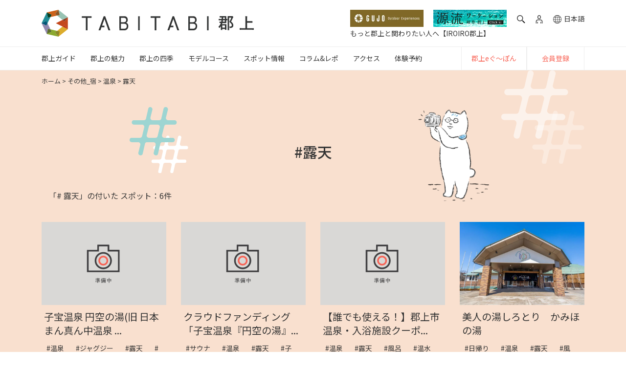

--- FILE ---
content_type: text/html; charset=UTF-8
request_url: https://tabitabigujo.com/popular_tag/%E9%9C%B2%E5%A4%A9/
body_size: 21370
content:
<!DOCTYPE html><html lang="ja"><head><meta charset="UTF-8"><meta http-equiv="X-UA-Compatible" content="IE=edge,chrome=1"><meta name="viewport" content="width=device-width, initial-scale=1, shrink-to-fit=no"><meta name="format-detection" content="telephone=no"><meta name="thumbnail" content="">  <script>(function(w, d, s, l, i) {
             w[l] = w[l] || [];
             w[l].push({
                 'gtm.start': new Date().getTime(),
                 event: 'gtm.js'
             });
             var f = d.getElementsByTagName(s)[0],
                 j = d.createElement(s),
                 dl = l != 'dataLayer' ? '&l=' + l : '';
             j.async = true;
             j.src =
                 'https://www.googletagmanager.com/gtm.js?id=' + i + dl;
             f.parentNode.insertBefore(j, f);
         })(window, document, 'script', 'dataLayer', 'GTM-KKLSNV8');</script> <link rel="icon" href="/wp-content/themes/tabitabigujo/assets/img/favicon/favicon.ico" sizes="any"><link rel="shortcut icon" href="/wp-content/themes/tabitabigujo/assets/img/favicon/favicon.ico" type="image/vnd.microsoft.icon"><link rel="apple-touch-icon" href="/wp-content/themes/tabitabigujo/assets/img/favicon/appletouch-icon.png" sizes="180x180"><link rel="icon" type="image/png" href="https://tabitabigujo.com/wp-content/themes/tabitabigujo/assets/img/tabitabi-favicon.png" sizes="192x192"><link rel="stylesheet" href="https://tabitabigujo.com/wp-content/cache/autoptimize/1/css/autoptimize_single_ca5d611a48b85e4589b2b635baff008e.css"><link rel="stylesheet" href="https://tabitabigujo.com/wp-content/cache/autoptimize/1/css/autoptimize_single_0131dbf1c8abe17dc464f94e41248e77.css"><link rel="stylesheet" href="https://tabitabigujo.com/wp-content/cache/autoptimize/1/css/autoptimize_single_378d395aaedbe4d3c117cf1eddecd115.css"><link rel="stylesheet" href="https://tabitabigujo.com/wp-content/themes/tabitabigujo/assets/css/hachiman_izakaya/splide-core.min.css"><link rel="alternate" href="https://tabitabigujo.com/popular_tag/%E9%9C%B2%E5%A4%A9/" hreflang="ja"><link rel="alternate" href="https://en.tabitabigujo.com/popular_tag/%E9%9C%B2%E5%A4%A9/" hreflang="en-us"><link rel="alternate" href="https://en.tabitabigujo.com/popular_tag/%E9%9C%B2%E5%A4%A9/" hreflang="en-gb"><link rel="alternate" href="https://en.tabitabigujo.com/popular_tag/%E9%9C%B2%E5%A4%A9/" hreflang="en-ca"><link rel="alternate" href="https://en.tabitabigujo.com/popular_tag/%E9%9C%B2%E5%A4%A9/" hreflang="zh"><link rel="alternate" href="https://en.tabitabigujo.com/popular_tag/%E9%9C%B2%E5%A4%A9/" hreflang="zh-Hans"><link rel="alternate" href="https://en.tabitabigujo.com/popular_tag/%E9%9C%B2%E5%A4%A9/" hreflang="de">  <script data-cfasync="false" data-no-defer="1" data-no-minify="1" data-no-optimize="1">var ewww_webp_supported=!1;function check_webp_feature(A,e){var w;e=void 0!==e?e:function(){},ewww_webp_supported?e(ewww_webp_supported):((w=new Image).onload=function(){ewww_webp_supported=0<w.width&&0<w.height,e&&e(ewww_webp_supported)},w.onerror=function(){e&&e(!1)},w.src="data:image/webp;base64,"+{alpha:"UklGRkoAAABXRUJQVlA4WAoAAAAQAAAAAAAAAAAAQUxQSAwAAAARBxAR/Q9ERP8DAABWUDggGAAAABQBAJ0BKgEAAQAAAP4AAA3AAP7mtQAAAA=="}[A])}check_webp_feature("alpha");</script><script data-cfasync="false" data-no-defer="1" data-no-minify="1" data-no-optimize="1">var Arrive=function(c,w){"use strict";if(c.MutationObserver&&"undefined"!=typeof HTMLElement){var r,a=0,u=(r=HTMLElement.prototype.matches||HTMLElement.prototype.webkitMatchesSelector||HTMLElement.prototype.mozMatchesSelector||HTMLElement.prototype.msMatchesSelector,{matchesSelector:function(e,t){return e instanceof HTMLElement&&r.call(e,t)},addMethod:function(e,t,r){var a=e[t];e[t]=function(){return r.length==arguments.length?r.apply(this,arguments):"function"==typeof a?a.apply(this,arguments):void 0}},callCallbacks:function(e,t){t&&t.options.onceOnly&&1==t.firedElems.length&&(e=[e[0]]);for(var r,a=0;r=e[a];a++)r&&r.callback&&r.callback.call(r.elem,r.elem);t&&t.options.onceOnly&&1==t.firedElems.length&&t.me.unbindEventWithSelectorAndCallback.call(t.target,t.selector,t.callback)},checkChildNodesRecursively:function(e,t,r,a){for(var i,n=0;i=e[n];n++)r(i,t,a)&&a.push({callback:t.callback,elem:i}),0<i.childNodes.length&&u.checkChildNodesRecursively(i.childNodes,t,r,a)},mergeArrays:function(e,t){var r,a={};for(r in e)e.hasOwnProperty(r)&&(a[r]=e[r]);for(r in t)t.hasOwnProperty(r)&&(a[r]=t[r]);return a},toElementsArray:function(e){return e=void 0!==e&&("number"!=typeof e.length||e===c)?[e]:e}}),e=(l.prototype.addEvent=function(e,t,r,a){a={target:e,selector:t,options:r,callback:a,firedElems:[]};return this._beforeAdding&&this._beforeAdding(a),this._eventsBucket.push(a),a},l.prototype.removeEvent=function(e){for(var t,r=this._eventsBucket.length-1;t=this._eventsBucket[r];r--)e(t)&&(this._beforeRemoving&&this._beforeRemoving(t),(t=this._eventsBucket.splice(r,1))&&t.length&&(t[0].callback=null))},l.prototype.beforeAdding=function(e){this._beforeAdding=e},l.prototype.beforeRemoving=function(e){this._beforeRemoving=e},l),t=function(i,n){var o=new e,l=this,s={fireOnAttributesModification:!1};return o.beforeAdding(function(t){var e=t.target;e!==c.document&&e!==c||(e=document.getElementsByTagName("html")[0]);var r=new MutationObserver(function(e){n.call(this,e,t)}),a=i(t.options);r.observe(e,a),t.observer=r,t.me=l}),o.beforeRemoving(function(e){e.observer.disconnect()}),this.bindEvent=function(e,t,r){t=u.mergeArrays(s,t);for(var a=u.toElementsArray(this),i=0;i<a.length;i++)o.addEvent(a[i],e,t,r)},this.unbindEvent=function(){var r=u.toElementsArray(this);o.removeEvent(function(e){for(var t=0;t<r.length;t++)if(this===w||e.target===r[t])return!0;return!1})},this.unbindEventWithSelectorOrCallback=function(r){var a=u.toElementsArray(this),i=r,e="function"==typeof r?function(e){for(var t=0;t<a.length;t++)if((this===w||e.target===a[t])&&e.callback===i)return!0;return!1}:function(e){for(var t=0;t<a.length;t++)if((this===w||e.target===a[t])&&e.selector===r)return!0;return!1};o.removeEvent(e)},this.unbindEventWithSelectorAndCallback=function(r,a){var i=u.toElementsArray(this);o.removeEvent(function(e){for(var t=0;t<i.length;t++)if((this===w||e.target===i[t])&&e.selector===r&&e.callback===a)return!0;return!1})},this},i=new function(){var s={fireOnAttributesModification:!1,onceOnly:!1,existing:!1};function n(e,t,r){return!(!u.matchesSelector(e,t.selector)||(e._id===w&&(e._id=a++),-1!=t.firedElems.indexOf(e._id)))&&(t.firedElems.push(e._id),!0)}var c=(i=new t(function(e){var t={attributes:!1,childList:!0,subtree:!0};return e.fireOnAttributesModification&&(t.attributes=!0),t},function(e,i){e.forEach(function(e){var t=e.addedNodes,r=e.target,a=[];null!==t&&0<t.length?u.checkChildNodesRecursively(t,i,n,a):"attributes"===e.type&&n(r,i)&&a.push({callback:i.callback,elem:r}),u.callCallbacks(a,i)})})).bindEvent;return i.bindEvent=function(e,t,r){t=void 0===r?(r=t,s):u.mergeArrays(s,t);var a=u.toElementsArray(this);if(t.existing){for(var i=[],n=0;n<a.length;n++)for(var o=a[n].querySelectorAll(e),l=0;l<o.length;l++)i.push({callback:r,elem:o[l]});if(t.onceOnly&&i.length)return r.call(i[0].elem,i[0].elem);setTimeout(u.callCallbacks,1,i)}c.call(this,e,t,r)},i},o=new function(){var a={};function i(e,t){return u.matchesSelector(e,t.selector)}var n=(o=new t(function(){return{childList:!0,subtree:!0}},function(e,r){e.forEach(function(e){var t=e.removedNodes,e=[];null!==t&&0<t.length&&u.checkChildNodesRecursively(t,r,i,e),u.callCallbacks(e,r)})})).bindEvent;return o.bindEvent=function(e,t,r){t=void 0===r?(r=t,a):u.mergeArrays(a,t),n.call(this,e,t,r)},o};d(HTMLElement.prototype),d(NodeList.prototype),d(HTMLCollection.prototype),d(HTMLDocument.prototype),d(Window.prototype);var n={};return s(i,n,"unbindAllArrive"),s(o,n,"unbindAllLeave"),n}function l(){this._eventsBucket=[],this._beforeAdding=null,this._beforeRemoving=null}function s(e,t,r){u.addMethod(t,r,e.unbindEvent),u.addMethod(t,r,e.unbindEventWithSelectorOrCallback),u.addMethod(t,r,e.unbindEventWithSelectorAndCallback)}function d(e){e.arrive=i.bindEvent,s(i,e,"unbindArrive"),e.leave=o.bindEvent,s(o,e,"unbindLeave")}}(window,void 0),ewww_webp_supported=!1;function check_webp_feature(e,t){var r;ewww_webp_supported?t(ewww_webp_supported):((r=new Image).onload=function(){ewww_webp_supported=0<r.width&&0<r.height,t(ewww_webp_supported)},r.onerror=function(){t(!1)},r.src="data:image/webp;base64,"+{alpha:"UklGRkoAAABXRUJQVlA4WAoAAAAQAAAAAAAAAAAAQUxQSAwAAAARBxAR/Q9ERP8DAABWUDggGAAAABQBAJ0BKgEAAQAAAP4AAA3AAP7mtQAAAA==",animation:"UklGRlIAAABXRUJQVlA4WAoAAAASAAAAAAAAAAAAQU5JTQYAAAD/////AABBTk1GJgAAAAAAAAAAAAAAAAAAAGQAAABWUDhMDQAAAC8AAAAQBxAREYiI/gcA"}[e])}function ewwwLoadImages(e){if(e){for(var t=document.querySelectorAll(".batch-image img, .image-wrapper a, .ngg-pro-masonry-item a, .ngg-galleria-offscreen-seo-wrapper a"),r=0,a=t.length;r<a;r++)ewwwAttr(t[r],"data-src",t[r].getAttribute("data-webp")),ewwwAttr(t[r],"data-thumbnail",t[r].getAttribute("data-webp-thumbnail"));for(var i=document.querySelectorAll("div.woocommerce-product-gallery__image"),r=0,a=i.length;r<a;r++)ewwwAttr(i[r],"data-thumb",i[r].getAttribute("data-webp-thumb"))}for(var n=document.querySelectorAll("video"),r=0,a=n.length;r<a;r++)ewwwAttr(n[r],"poster",e?n[r].getAttribute("data-poster-webp"):n[r].getAttribute("data-poster-image"));for(var o,l=document.querySelectorAll("img.ewww_webp_lazy_load"),r=0,a=l.length;r<a;r++)e&&(ewwwAttr(l[r],"data-lazy-srcset",l[r].getAttribute("data-lazy-srcset-webp")),ewwwAttr(l[r],"data-srcset",l[r].getAttribute("data-srcset-webp")),ewwwAttr(l[r],"data-lazy-src",l[r].getAttribute("data-lazy-src-webp")),ewwwAttr(l[r],"data-src",l[r].getAttribute("data-src-webp")),ewwwAttr(l[r],"data-orig-file",l[r].getAttribute("data-webp-orig-file")),ewwwAttr(l[r],"data-medium-file",l[r].getAttribute("data-webp-medium-file")),ewwwAttr(l[r],"data-large-file",l[r].getAttribute("data-webp-large-file")),null!=(o=l[r].getAttribute("srcset"))&&!1!==o&&o.includes("R0lGOD")&&ewwwAttr(l[r],"src",l[r].getAttribute("data-lazy-src-webp"))),l[r].className=l[r].className.replace(/\bewww_webp_lazy_load\b/,"");for(var s=document.querySelectorAll(".ewww_webp"),r=0,a=s.length;r<a;r++)e?(ewwwAttr(s[r],"srcset",s[r].getAttribute("data-srcset-webp")),ewwwAttr(s[r],"src",s[r].getAttribute("data-src-webp")),ewwwAttr(s[r],"data-orig-file",s[r].getAttribute("data-webp-orig-file")),ewwwAttr(s[r],"data-medium-file",s[r].getAttribute("data-webp-medium-file")),ewwwAttr(s[r],"data-large-file",s[r].getAttribute("data-webp-large-file")),ewwwAttr(s[r],"data-large_image",s[r].getAttribute("data-webp-large_image")),ewwwAttr(s[r],"data-src",s[r].getAttribute("data-webp-src"))):(ewwwAttr(s[r],"srcset",s[r].getAttribute("data-srcset-img")),ewwwAttr(s[r],"src",s[r].getAttribute("data-src-img"))),s[r].className=s[r].className.replace(/\bewww_webp\b/,"ewww_webp_loaded");window.jQuery&&jQuery.fn.isotope&&jQuery.fn.imagesLoaded&&(jQuery(".fusion-posts-container-infinite").imagesLoaded(function(){jQuery(".fusion-posts-container-infinite").hasClass("isotope")&&jQuery(".fusion-posts-container-infinite").isotope()}),jQuery(".fusion-portfolio:not(.fusion-recent-works) .fusion-portfolio-wrapper").imagesLoaded(function(){jQuery(".fusion-portfolio:not(.fusion-recent-works) .fusion-portfolio-wrapper").isotope()}))}function ewwwWebPInit(e){ewwwLoadImages(e),ewwwNggLoadGalleries(e),document.arrive(".ewww_webp",function(){ewwwLoadImages(e)}),document.arrive(".ewww_webp_lazy_load",function(){ewwwLoadImages(e)}),document.arrive("videos",function(){ewwwLoadImages(e)}),"loading"==document.readyState?document.addEventListener("DOMContentLoaded",ewwwJSONParserInit):("undefined"!=typeof galleries&&ewwwNggParseGalleries(e),ewwwWooParseVariations(e))}function ewwwAttr(e,t,r){null!=r&&!1!==r&&e.setAttribute(t,r)}function ewwwJSONParserInit(){"undefined"!=typeof galleries&&check_webp_feature("alpha",ewwwNggParseGalleries),check_webp_feature("alpha",ewwwWooParseVariations)}function ewwwWooParseVariations(e){if(e)for(var t=document.querySelectorAll("form.variations_form"),r=0,a=t.length;r<a;r++){var i=t[r].getAttribute("data-product_variations"),n=!1;try{for(var o in i=JSON.parse(i))void 0!==i[o]&&void 0!==i[o].image&&(void 0!==i[o].image.src_webp&&(i[o].image.src=i[o].image.src_webp,n=!0),void 0!==i[o].image.srcset_webp&&(i[o].image.srcset=i[o].image.srcset_webp,n=!0),void 0!==i[o].image.full_src_webp&&(i[o].image.full_src=i[o].image.full_src_webp,n=!0),void 0!==i[o].image.gallery_thumbnail_src_webp&&(i[o].image.gallery_thumbnail_src=i[o].image.gallery_thumbnail_src_webp,n=!0),void 0!==i[o].image.thumb_src_webp&&(i[o].image.thumb_src=i[o].image.thumb_src_webp,n=!0));n&&ewwwAttr(t[r],"data-product_variations",JSON.stringify(i))}catch(e){}}}function ewwwNggParseGalleries(e){if(e)for(var t in galleries){var r=galleries[t];galleries[t].images_list=ewwwNggParseImageList(r.images_list)}}function ewwwNggLoadGalleries(e){e&&document.addEventListener("ngg.galleria.themeadded",function(e,t){window.ngg_galleria._create_backup=window.ngg_galleria.create,window.ngg_galleria.create=function(e,t){var r=$(e).data("id");return galleries["gallery_"+r].images_list=ewwwNggParseImageList(galleries["gallery_"+r].images_list),window.ngg_galleria._create_backup(e,t)}})}function ewwwNggParseImageList(e){for(var t in e){var r=e[t];if(void 0!==r["image-webp"]&&(e[t].image=r["image-webp"],delete e[t]["image-webp"]),void 0!==r["thumb-webp"]&&(e[t].thumb=r["thumb-webp"],delete e[t]["thumb-webp"]),void 0!==r.full_image_webp&&(e[t].full_image=r.full_image_webp,delete e[t].full_image_webp),void 0!==r.srcsets)for(var a in r.srcsets)nggSrcset=r.srcsets[a],void 0!==r.srcsets[a+"-webp"]&&(e[t].srcsets[a]=r.srcsets[a+"-webp"],delete e[t].srcsets[a+"-webp"]);if(void 0!==r.full_srcsets)for(var i in r.full_srcsets)nggFSrcset=r.full_srcsets[i],void 0!==r.full_srcsets[i+"-webp"]&&(e[t].full_srcsets[i]=r.full_srcsets[i+"-webp"],delete e[t].full_srcsets[i+"-webp"])}return e}check_webp_feature("alpha",ewwwWebPInit);</script><meta name='robots' content='index, follow, max-image-preview:large, max-snippet:-1, max-video-preview:-1' /> <script>var ajaxurl = 'https://tabitabigujo.com/wp-admin/admin-ajax.php';</script> <title>露天 アーカイブ | 【TABITABI郡上】</title><meta property="og:locale" content="ja_JP" /><meta property="og:type" content="article" /><meta property="og:title" content="露天 アーカイブ | 【TABITABI郡上】" /><meta property="og:url" content="https://tabitabigujo.com/popular_tag/露天/" /><meta property="og:site_name" content="【TABITABI郡上】" /><meta property="og:image" content="https://cdn.tabitabigujo.com/2020/10/eb7f53da-tabitabi_ogpimg.jpg" /><meta property="og:image:width" content="2400" /><meta property="og:image:height" content="1260" /><meta property="og:image:type" content="image/jpeg" /><meta name="twitter:card" content="summary_large_image" /><meta name="twitter:site" content="@tabitabi_gujo" /> <script type="application/ld+json" class="yoast-schema-graph">{"@context":"https://schema.org","@graph":[{"@type":"CollectionPage","@id":"https://tabitabigujo.com/popular_tag/%e9%9c%b2%e5%a4%a9/","url":"https://tabitabigujo.com/popular_tag/%e9%9c%b2%e5%a4%a9/","name":"露天 アーカイブ | 【TABITABI郡上】","isPartOf":{"@id":"https://tabitabigujo.com/#website"},"breadcrumb":{"@id":"https://tabitabigujo.com/popular_tag/%e9%9c%b2%e5%a4%a9/#breadcrumb"},"inLanguage":"ja"},{"@type":"BreadcrumbList","@id":"https://tabitabigujo.com/popular_tag/%e9%9c%b2%e5%a4%a9/#breadcrumb","itemListElement":[{"@type":"ListItem","position":1,"name":"ホーム","item":"https://tabitabigujo.com/"},{"@type":"ListItem","position":2,"name":"その他_宿","item":"https://tabitabigujo.com/popular_tag/%e3%81%9d%e3%81%ae%e4%bb%96_%e5%ae%bf/"},{"@type":"ListItem","position":3,"name":"温泉","item":"https://tabitabigujo.com/popular_tag/%e6%b8%a9%e6%b3%89/"},{"@type":"ListItem","position":4,"name":"露天"}]},{"@type":"WebSite","@id":"https://tabitabigujo.com/#website","url":"https://tabitabigujo.com/","name":"【TABITABI郡上】","description":"【公式】岐阜県郡上市の魅力が満載！日本三大民謡踊りの「郡上おどり」、西日本最大級のスキーリゾート「高鷲マウンテンズ」、登山(トレッキング)の名峰「大日ヶ岳」、郡上八幡城、阿弥陀ヶ滝、道の駅、古い町並み散策、明宝ハム、和良鮎など郡上市の7つの街（八幡、大和、白鳥、高鷲、美並、明宝、和良）を詳しくご紹介しております！。","publisher":{"@id":"https://tabitabigujo.com/#organization"},"potentialAction":[{"@type":"SearchAction","target":{"@type":"EntryPoint","urlTemplate":"https://tabitabigujo.com/?s={search_term_string}"},"query-input":"required name=search_term_string"}],"inLanguage":"ja"},{"@type":"Organization","@id":"https://tabitabigujo.com/#organization","name":"TABITABI郡上","url":"https://tabitabigujo.com/","logo":{"@type":"ImageObject","inLanguage":"ja","@id":"https://tabitabigujo.com/#/schema/logo/image/","url":"https://cdn.tabitabigujo.com/2020/10/0a588425-tabitabigujo_logo.png","contentUrl":"https://cdn.tabitabigujo.com/2020/10/0a588425-tabitabigujo_logo.png","width":848,"height":811,"caption":"TABITABI郡上"},"image":{"@id":"https://tabitabigujo.com/#/schema/logo/image/"},"sameAs":["https://www.facebook.com/tabitabi.gujo","https://twitter.com/tabitabi_gujo","https://www.instagram.com/tabitabi_gujo/","https://www.youtube.com/channel/UCb8b_-r7cU9t71mSixD25Tg"]}]}</script> <link rel='dns-prefetch' href='//fonts.googleapis.com' /><link rel="alternate" type="application/rss+xml" title="【TABITABI郡上】 &raquo; 露天 その他のタグ のフィード" href="https://tabitabigujo.com/popular_tag/%e9%9c%b2%e5%a4%a9/feed/" /><link rel='stylesheet' id='wp-block-library-css' href='https://tabitabigujo.com/wp-includes/css/dist/block-library/style.min.css' type='text/css' media='all' /><style id='safe-svg-svg-icon-style-inline-css' type='text/css'>.safe-svg-cover{text-align:center}.safe-svg-cover .safe-svg-inside{display:inline-block;max-width:100%}.safe-svg-cover svg{height:100%;max-height:100%;max-width:100%;width:100%}</style><link rel='stylesheet' id='classic-theme-styles-css' href='https://tabitabigujo.com/wp-includes/css/classic-themes.min.css' type='text/css' media='all' /><style id='global-styles-inline-css' type='text/css'>body{--wp--preset--color--black: #000000;--wp--preset--color--cyan-bluish-gray: #abb8c3;--wp--preset--color--white: #ffffff;--wp--preset--color--pale-pink: #f78da7;--wp--preset--color--vivid-red: #cf2e2e;--wp--preset--color--luminous-vivid-orange: #ff6900;--wp--preset--color--luminous-vivid-amber: #fcb900;--wp--preset--color--light-green-cyan: #7bdcb5;--wp--preset--color--vivid-green-cyan: #00d084;--wp--preset--color--pale-cyan-blue: #8ed1fc;--wp--preset--color--vivid-cyan-blue: #0693e3;--wp--preset--color--vivid-purple: #9b51e0;--wp--preset--gradient--vivid-cyan-blue-to-vivid-purple: linear-gradient(135deg,rgba(6,147,227,1) 0%,rgb(155,81,224) 100%);--wp--preset--gradient--light-green-cyan-to-vivid-green-cyan: linear-gradient(135deg,rgb(122,220,180) 0%,rgb(0,208,130) 100%);--wp--preset--gradient--luminous-vivid-amber-to-luminous-vivid-orange: linear-gradient(135deg,rgba(252,185,0,1) 0%,rgba(255,105,0,1) 100%);--wp--preset--gradient--luminous-vivid-orange-to-vivid-red: linear-gradient(135deg,rgba(255,105,0,1) 0%,rgb(207,46,46) 100%);--wp--preset--gradient--very-light-gray-to-cyan-bluish-gray: linear-gradient(135deg,rgb(238,238,238) 0%,rgb(169,184,195) 100%);--wp--preset--gradient--cool-to-warm-spectrum: linear-gradient(135deg,rgb(74,234,220) 0%,rgb(151,120,209) 20%,rgb(207,42,186) 40%,rgb(238,44,130) 60%,rgb(251,105,98) 80%,rgb(254,248,76) 100%);--wp--preset--gradient--blush-light-purple: linear-gradient(135deg,rgb(255,206,236) 0%,rgb(152,150,240) 100%);--wp--preset--gradient--blush-bordeaux: linear-gradient(135deg,rgb(254,205,165) 0%,rgb(254,45,45) 50%,rgb(107,0,62) 100%);--wp--preset--gradient--luminous-dusk: linear-gradient(135deg,rgb(255,203,112) 0%,rgb(199,81,192) 50%,rgb(65,88,208) 100%);--wp--preset--gradient--pale-ocean: linear-gradient(135deg,rgb(255,245,203) 0%,rgb(182,227,212) 50%,rgb(51,167,181) 100%);--wp--preset--gradient--electric-grass: linear-gradient(135deg,rgb(202,248,128) 0%,rgb(113,206,126) 100%);--wp--preset--gradient--midnight: linear-gradient(135deg,rgb(2,3,129) 0%,rgb(40,116,252) 100%);--wp--preset--duotone--dark-grayscale: url('#wp-duotone-dark-grayscale');--wp--preset--duotone--grayscale: url('#wp-duotone-grayscale');--wp--preset--duotone--purple-yellow: url('#wp-duotone-purple-yellow');--wp--preset--duotone--blue-red: url('#wp-duotone-blue-red');--wp--preset--duotone--midnight: url('#wp-duotone-midnight');--wp--preset--duotone--magenta-yellow: url('#wp-duotone-magenta-yellow');--wp--preset--duotone--purple-green: url('#wp-duotone-purple-green');--wp--preset--duotone--blue-orange: url('#wp-duotone-blue-orange');--wp--preset--font-size--small: 13px;--wp--preset--font-size--medium: 20px;--wp--preset--font-size--large: 36px;--wp--preset--font-size--x-large: 42px;--wp--preset--spacing--20: 0.44rem;--wp--preset--spacing--30: 0.67rem;--wp--preset--spacing--40: 1rem;--wp--preset--spacing--50: 1.5rem;--wp--preset--spacing--60: 2.25rem;--wp--preset--spacing--70: 3.38rem;--wp--preset--spacing--80: 5.06rem;--wp--preset--shadow--natural: 6px 6px 9px rgba(0, 0, 0, 0.2);--wp--preset--shadow--deep: 12px 12px 50px rgba(0, 0, 0, 0.4);--wp--preset--shadow--sharp: 6px 6px 0px rgba(0, 0, 0, 0.2);--wp--preset--shadow--outlined: 6px 6px 0px -3px rgba(255, 255, 255, 1), 6px 6px rgba(0, 0, 0, 1);--wp--preset--shadow--crisp: 6px 6px 0px rgba(0, 0, 0, 1);}:where(.is-layout-flex){gap: 0.5em;}body .is-layout-flow > .alignleft{float: left;margin-inline-start: 0;margin-inline-end: 2em;}body .is-layout-flow > .alignright{float: right;margin-inline-start: 2em;margin-inline-end: 0;}body .is-layout-flow > .aligncenter{margin-left: auto !important;margin-right: auto !important;}body .is-layout-constrained > .alignleft{float: left;margin-inline-start: 0;margin-inline-end: 2em;}body .is-layout-constrained > .alignright{float: right;margin-inline-start: 2em;margin-inline-end: 0;}body .is-layout-constrained > .aligncenter{margin-left: auto !important;margin-right: auto !important;}body .is-layout-constrained > :where(:not(.alignleft):not(.alignright):not(.alignfull)){max-width: var(--wp--style--global--content-size);margin-left: auto !important;margin-right: auto !important;}body .is-layout-constrained > .alignwide{max-width: var(--wp--style--global--wide-size);}body .is-layout-flex{display: flex;}body .is-layout-flex{flex-wrap: wrap;align-items: center;}body .is-layout-flex > *{margin: 0;}:where(.wp-block-columns.is-layout-flex){gap: 2em;}.has-black-color{color: var(--wp--preset--color--black) !important;}.has-cyan-bluish-gray-color{color: var(--wp--preset--color--cyan-bluish-gray) !important;}.has-white-color{color: var(--wp--preset--color--white) !important;}.has-pale-pink-color{color: var(--wp--preset--color--pale-pink) !important;}.has-vivid-red-color{color: var(--wp--preset--color--vivid-red) !important;}.has-luminous-vivid-orange-color{color: var(--wp--preset--color--luminous-vivid-orange) !important;}.has-luminous-vivid-amber-color{color: var(--wp--preset--color--luminous-vivid-amber) !important;}.has-light-green-cyan-color{color: var(--wp--preset--color--light-green-cyan) !important;}.has-vivid-green-cyan-color{color: var(--wp--preset--color--vivid-green-cyan) !important;}.has-pale-cyan-blue-color{color: var(--wp--preset--color--pale-cyan-blue) !important;}.has-vivid-cyan-blue-color{color: var(--wp--preset--color--vivid-cyan-blue) !important;}.has-vivid-purple-color{color: var(--wp--preset--color--vivid-purple) !important;}.has-black-background-color{background-color: var(--wp--preset--color--black) !important;}.has-cyan-bluish-gray-background-color{background-color: var(--wp--preset--color--cyan-bluish-gray) !important;}.has-white-background-color{background-color: var(--wp--preset--color--white) !important;}.has-pale-pink-background-color{background-color: var(--wp--preset--color--pale-pink) !important;}.has-vivid-red-background-color{background-color: var(--wp--preset--color--vivid-red) !important;}.has-luminous-vivid-orange-background-color{background-color: var(--wp--preset--color--luminous-vivid-orange) !important;}.has-luminous-vivid-amber-background-color{background-color: var(--wp--preset--color--luminous-vivid-amber) !important;}.has-light-green-cyan-background-color{background-color: var(--wp--preset--color--light-green-cyan) !important;}.has-vivid-green-cyan-background-color{background-color: var(--wp--preset--color--vivid-green-cyan) !important;}.has-pale-cyan-blue-background-color{background-color: var(--wp--preset--color--pale-cyan-blue) !important;}.has-vivid-cyan-blue-background-color{background-color: var(--wp--preset--color--vivid-cyan-blue) !important;}.has-vivid-purple-background-color{background-color: var(--wp--preset--color--vivid-purple) !important;}.has-black-border-color{border-color: var(--wp--preset--color--black) !important;}.has-cyan-bluish-gray-border-color{border-color: var(--wp--preset--color--cyan-bluish-gray) !important;}.has-white-border-color{border-color: var(--wp--preset--color--white) !important;}.has-pale-pink-border-color{border-color: var(--wp--preset--color--pale-pink) !important;}.has-vivid-red-border-color{border-color: var(--wp--preset--color--vivid-red) !important;}.has-luminous-vivid-orange-border-color{border-color: var(--wp--preset--color--luminous-vivid-orange) !important;}.has-luminous-vivid-amber-border-color{border-color: var(--wp--preset--color--luminous-vivid-amber) !important;}.has-light-green-cyan-border-color{border-color: var(--wp--preset--color--light-green-cyan) !important;}.has-vivid-green-cyan-border-color{border-color: var(--wp--preset--color--vivid-green-cyan) !important;}.has-pale-cyan-blue-border-color{border-color: var(--wp--preset--color--pale-cyan-blue) !important;}.has-vivid-cyan-blue-border-color{border-color: var(--wp--preset--color--vivid-cyan-blue) !important;}.has-vivid-purple-border-color{border-color: var(--wp--preset--color--vivid-purple) !important;}.has-vivid-cyan-blue-to-vivid-purple-gradient-background{background: var(--wp--preset--gradient--vivid-cyan-blue-to-vivid-purple) !important;}.has-light-green-cyan-to-vivid-green-cyan-gradient-background{background: var(--wp--preset--gradient--light-green-cyan-to-vivid-green-cyan) !important;}.has-luminous-vivid-amber-to-luminous-vivid-orange-gradient-background{background: var(--wp--preset--gradient--luminous-vivid-amber-to-luminous-vivid-orange) !important;}.has-luminous-vivid-orange-to-vivid-red-gradient-background{background: var(--wp--preset--gradient--luminous-vivid-orange-to-vivid-red) !important;}.has-very-light-gray-to-cyan-bluish-gray-gradient-background{background: var(--wp--preset--gradient--very-light-gray-to-cyan-bluish-gray) !important;}.has-cool-to-warm-spectrum-gradient-background{background: var(--wp--preset--gradient--cool-to-warm-spectrum) !important;}.has-blush-light-purple-gradient-background{background: var(--wp--preset--gradient--blush-light-purple) !important;}.has-blush-bordeaux-gradient-background{background: var(--wp--preset--gradient--blush-bordeaux) !important;}.has-luminous-dusk-gradient-background{background: var(--wp--preset--gradient--luminous-dusk) !important;}.has-pale-ocean-gradient-background{background: var(--wp--preset--gradient--pale-ocean) !important;}.has-electric-grass-gradient-background{background: var(--wp--preset--gradient--electric-grass) !important;}.has-midnight-gradient-background{background: var(--wp--preset--gradient--midnight) !important;}.has-small-font-size{font-size: var(--wp--preset--font-size--small) !important;}.has-medium-font-size{font-size: var(--wp--preset--font-size--medium) !important;}.has-large-font-size{font-size: var(--wp--preset--font-size--large) !important;}.has-x-large-font-size{font-size: var(--wp--preset--font-size--x-large) !important;}
.wp-block-navigation a:where(:not(.wp-element-button)){color: inherit;}
:where(.wp-block-columns.is-layout-flex){gap: 2em;}
.wp-block-pullquote{font-size: 1.5em;line-height: 1.6;}</style><link rel='stylesheet' id='wp-ulike-css' href='https://tabitabigujo.com/wp-content/plugins/wp-ulike/assets/css/wp-ulike.min.css?ver=4.7.0' type='text/css' media='all' /><link rel='stylesheet' id='update_2024-css' href='https://tabitabigujo.com/wp-content/cache/autoptimize/1/css/autoptimize_single_0131dbf1c8abe17dc464f94e41248e77.css' type='text/css' media='all' /><link rel='stylesheet' id='izakaya_2024-css' href='https://tabitabigujo.com/wp-content/cache/autoptimize/1/css/autoptimize_single_378d395aaedbe4d3c117cf1eddecd115.css' type='text/css' media='all' /><link rel='stylesheet' id='splide_2024-css' href='https://tabitabigujo.com/wp-content/themes/tabitabigujo/assets/css/hachiman_izakaya/splide-core.min.css' type='text/css' media='all' /><link rel='stylesheet' id='bs_css_01-css' href='https://tabitabigujo.com/wp-content/themes/tabitabigujo/assets/css/bootstrap.min.css' type='text/css' media='all' /><link rel='stylesheet' id='bs_css_02-css' href='https://tabitabigujo.com/wp-content/cache/autoptimize/1/css/autoptimize_single_8fc50524f6f7de3f0da759d3f0ff42d5.css' type='text/css' media='all' /><link rel='stylesheet' id='bs_css_03-css' href='https://tabitabigujo.com/wp-content/cache/autoptimize/1/css/autoptimize_single_934628c43853acf8f1648906c35e15c0.css' type='text/css' media='all' /><link rel='stylesheet' id='bs_css_04-css' href='https://tabitabigujo.com/wp-content/cache/autoptimize/1/css/autoptimize_single_6b1be4d5c7a9f660c7563ad1b4de0628.css' type='text/css' media='all' /><link rel='stylesheet' id='bs_css_05-css' href='https://tabitabigujo.com/wp-content/cache/autoptimize/1/css/autoptimize_single_bacae116ad096527ab5797d0dc8bc02a.css' type='text/css' media='all' /><link rel='stylesheet' id='bs_css_06-css' href='https://tabitabigujo.com/wp-content/themes/tabitabigujo/assets/css/hamburgers.min.css' type='text/css' media='all' /><link rel='stylesheet' id='bs_css_07-css' href='https://tabitabigujo.com/wp-content/cache/autoptimize/1/css/autoptimize_single_a0155d89a2d8d57edd06420feb46f6f1.css' type='text/css' media='all' /><link rel='stylesheet' id='bs_css_08-css' href='https://tabitabigujo.com/wp-content/cache/autoptimize/1/css/autoptimize_single_80a16036b0b86477506680134eec739b.css' type='text/css' media='all' /><link rel='stylesheet' id='googleFontsans-css' href='https://fonts.googleapis.com/css?family=Noto+Sans+JP:400,500,600,700,900&#038;display=swap&#038;subset=japanese' type='text/css' media='all' /><link rel='stylesheet' id='googleFontserif-css' href='https://fonts.googleapis.com/css?family=Noto+Serif+JP:600,700,900&#038;display=swap&#038;subset=japanese' type='text/css' media='all' /><link rel='stylesheet' id='slick_css_01-css' href='https://tabitabigujo.com/wp-content/cache/autoptimize/1/css/autoptimize_single_f38b2db10e01b1572732a3191d538707.css' type='text/css' media='all' /><link rel='stylesheet' id='slick_css_02-css' href='https://tabitabigujo.com/wp-content/cache/autoptimize/1/css/autoptimize_single_f9faba678c4d6dcfdde69e5b11b37a2e.css' type='text/css' media='all' /><link rel='stylesheet' id='custom_css-css' href='https://tabitabigujo.com/wp-content/themes/tabitabigujo/assets/css/custom.min.css?ver=20251123032413' type='text/css' media='all' /><link rel='stylesheet' id='bs_css_10-css' href='https://tabitabigujo.com/wp-content/cache/autoptimize/1/css/autoptimize_single_c9202a5d24dd3372cc99f1542373157b.css' type='text/css' media='all' /><link rel='stylesheet' id='bs_css_10_1-css' href='https://tabitabigujo.com/wp-content/themes/tabitabigujo/assets/vendor/icon-awesome/css/font-awesome.min.css' type='text/css' media='all' /><link rel='stylesheet' id='bs_css_11-css' href='https://tabitabigujo.com/wp-content/cache/autoptimize/1/css/autoptimize_single_8fc8d069e0830dc0a4dbcfa9180212dc.css' type='text/css' media='all' /><link rel='stylesheet' id='bs_css_12-css' href='https://tabitabigujo.com/wp-content/cache/autoptimize/1/css/autoptimize_single_80a16036b0b86477506680134eec739b.css' type='text/css' media='all' /><link rel='stylesheet' id='bs_css_13-css' href='https://tabitabigujo.com/wp-content/cache/autoptimize/1/css/autoptimize_single_cbbb983429c92caabda2000c35398e8a.css' type='text/css' media='all' /><link rel='stylesheet' id='bs_css_14-css' href='https://tabitabigujo.com/wp-content/themes/tabitabigujo/assets/vendor/cubeportfolio-full/cubeportfolio/css/cubeportfolio.min.css' type='text/css' media='all' /><link rel='stylesheet' id='modal_css_1-css' href='https://tabitabigujo.com/wp-content/cache/autoptimize/1/css/autoptimize_single_9334300b202b45732624f72933c21d68.css' type='text/css' media='all' /><link rel='stylesheet' id='modal_css_2-css' href='https://tabitabigujo.com/wp-content/themes/tabitabigujo/assets/vendor/custombox/custombox.min.css' type='text/css' media='all' /><link rel='stylesheet' id='wp-members-css' href='https://tabitabigujo.com/wp-content/plugins/wp-members/assets/css/forms/generic-no-float.min.css?ver=3.4.9.5' type='text/css' media='all' /><link rel='stylesheet' id='simple-favorites-css' href='https://tabitabigujo.com/wp-content/cache/autoptimize/1/css/autoptimize_single_223005bf4fec8b3d40947cc804ab5b0d.css?ver=2.3.4' type='text/css' media='all' /> <script type='text/javascript' src='https://tabitabigujo.com/wp-content/themes/tabitabigujo/assets/vendor/jquery.min.js' id='js-jquery-js'></script> <script type='text/javascript' src='https://tabitabigujo.com/wp-content/themes/tabitabigujo/assets/vendor/jquery-migrate.min.js' id='js-jquery-02-js'></script> <script type='text/javascript' src='https://tabitabigujo.com/wp-content/themes/tabitabigujo/assets/vendor/popper.min.js' id='bs_js_01-js'></script> <link rel="https://api.w.org/" href="https://tabitabigujo.com/wp-json/" /><link rel="alternate" hreflang="x-default" href="https://tabitabigujo.com/popular_tag/%e9%9c%b2%e5%a4%a9/" title="ja" /> <script>var ajaxUrl = 'https://tabitabigujo.com/wp-admin/admin-ajax.php';</script> <script type="application/ld+json">{
             "@context": "http://schema.org",
             "@type": "WebSite",
             "name": "TABITABI郡上",
             "url": "https://tabitabigujo.com/"
         }</script>  <script type="text/javascript" language="javascript">var vc_pid = "888244999";</script> <script type="text/javascript" src="//aml.valuecommerce.com/vcdal.js" async></script> </head><body > <noscript><iframe src="https://www.googletagmanager.com/ns.html?id=GTM-KKLSNV8" height="0" width="0" style="display:none;visibility:hidden"></iframe></noscript>  <script>if (navigator.userAgent.indexOf('Windows') > 0) {
             var body = document.getElementsByTagName('body')[0];
             body.classList.add('win');
         }</script> <header id="js-header" class="u-header u-header--static u-header--show-hide u-header--change-appearance c-header__wrapper"  data-header-fix-moment="300" data-header-fix-effect="slide"><div class="container c-header__up-wrap c-header__staticNone"> <a href="/" class=""> <img src="/wp-content/themes/tabitabigujo/assets/img/header/header__logo.svg" class="c-header__logo u-h100per" alt="TABITABI郡上ロゴ"> </a><div class="c-header__up-wrap__right"><div class="c-dropdown"><dl class=""><dt class="c-header__login l-lgOnly"> <a href="/outdoor/" class="c-header__attention" class="header_goebanner" style="width: 150px;"> <picture> <source type="image/webp" srcset="https://storage.googleapis.com/cdn.tabitabigujo.com/img/header/header__goebanner-pc.webp"> <img src="https://storage.googleapis.com/cdn.tabitabigujo.com/img/header/header__goebanner-pc.jpg" alt="Gujo Outdoor experiences"> </picture> </a></dt></dl><div class="gujo_home_sliderArea container-fluid l-lgOnly mr-4" style="width: 150px; height: 35px;"><div class="gujo_home_slider_thumb_header slick-slider"> <a href="/e-goupon/" class="gujo_home_slider_main_pic c-header__attention slick-slide"> <img src="https://storage.googleapis.com/cdn.tabitabigujo.com/img/header/goupon_banner3.jpg" class=""> </a> <a href="https://genryu-workation.com/" target="_blank" class="gujo_home_slider_main_pic c-header__attention slick-slide"> <img src="https://storage.googleapis.com/cdn.tabitabigujo.com/img/header/header__workbanner-pc.jpg" class=""> </a> <a href="/search-stay/" class="gujo_home_slider_main_pic c-header__attention slick-slide"> <img src="https://storage.googleapis.com/cdn.tabitabigujo.com/img/header/header__tabikurabanner-pc.jpg" class=""> </a></div></div><style>.c-header__attention img {
            transition: .3s;
          }

          .c-header__attention img:hover {
            opacity: .8;
          }</style><dl class="l-mdOnly mt-2"><dt class="c-header__login c-header__loginSpicon"> <a href="#modal-search" id="click-search" data-modal-target="#modal-search" data-modal-effect="blur"> <svg> <use xlink:href="#header-search"></use> </svg> </a></dt></dl><dl class="mt-0 mt-lg-2"><dt class="c-header__login c-header__loginSpicon2"> <a href="https://mypage.tabitabigujo.com/" target="_blank"> <svg> <use xlink:href="#header-login"></use> </svg><p class="l-u_lgOnly">ログイン</p> </a></dt></dl><dl class="c-dropdown__item l-lgOnly mt-2"><dt class="c-dropdown__current c-dropdown__current-font"> <svg> <use xlink:href="#header-language"></use> </svg>日本語</dt><dd class="c-dropdown__list"><ul class="c-dropdown__list-warp"><li class="active"><a href="/">日本語</a></li><li><a href="https://en.tabitabigujo.com/">English</a></li></ul></dd></dl> <button class="navbar-toggler navbar-toggler-right btn c-header__humBtn-trg l-u_lgOnly" type="button" aria-label="Toggle navigation" aria-expanded="false" aria-controls="navBar" data-toggle="collapse" data-target="#navBar"> <span class="hamburger hamburger--slider c-header__humBtn"> <span class="hamburger-box"> <span class="hamburger-inner c-header__humBtn c-header__humLine"></span> </span> </span> </button></div><p class="c-header__up-wrap__right__text-link l-lgOnly"><a href="/iroiro-gujo/">もっと郡上と関わりたい人へ【IROIRO郡上】</a></p></div></div><div class="c-header__g-nav-wrapper"><div class="u-header__section u-header__section--light c-header__innerSp"><nav class="js-mega-menu navbar navbar-expand-lg c-header__g-nav"><div class="container c-header__container-fix"><div class="row l-u_lgOnly"><div class="col-12"><div class="c-dropdown"><dl class="c-dropdown__item l-u_lgOnly l-mgt25"><dt class="c-dropdown__current c-dropdown__current-font c-header__spLangWrap"><p class="c-header__spLang"> <svg> <use xlink:href="#header-language"></use> </svg>日本語</p><dd class="c-dropdown__list l-mgt25"><ul class="c-dropdown__list-warp"><li class="active"> <a href="/">日本語</a></li><li> <a href="https://en.tabitabigujo.com/">English</a></li></ul></dd></dl></div></div><div class="col-12 c-header__sp-topCont l-mgb15 l-mgt0_30"><form id="search-header" method="get" action="/search/" role="search" name="search-header" class="search-form-result a l-u_mdOnly c-search__form"> <input type="text" value="" name="wd" class="c-search__input" placeholder="キーワードを入れてください。" autocomplete="off"><div> <svg> <use xlink:href="#header-search"></use> </svg></div></form><div id="modal-search" class="modal-search c-modalB g-overflow-y-auto l-mdOnly c-header__modal"><div class=""><div class="c-modalB__ttl"><p>キーワードから検索</p></div><form id="search-header" method="get" action="/search/" role="search" name="search-header" class="search-form-result a c-modalB__formWrap"><div class="c-modalB__formWrap-input"> <input type="text" value="" name="wd" class="" placeholder="キーワードを入れてください。" autocomplete="off"> <button type="submit" class="c-modalB__formBtn"> <svg> <use xlink:href="#header-search"></use> </svg> </button></div></form><div class="c-modalB__searchWord l-mgb35_15"><p class="c-modalB__searchWord-ttl">よく検索されるキーワード</p><ul><li><a href="/search/?wd=八幡">八幡</a></li><li><a href="/search/?wd=大和">大和</a></li><li><a href="/search/?wd=白鳥">白鳥</a></li><li><a href="/search/?wd=高鷲">高鷲</a></li><li><a href="/search/?wd=明宝">明宝</a></li><li><a href="/search/?wd=美並">美並</a></li><li><a href="/search/?wd=和良">和良</a></li><li><a href="/search/?wd=食べる">食べる</a></li><li><a href="/search/?wd=買う">買う</a></li><li><a href="/search/?wd=観る">観る</a></li><li><a href="/search/?wd=遊ぶ">遊ぶ</a></li><li><a href="/search/?wd=芸能・工芸">芸能・工芸</a></li><li><a href="/search/?wd=歴史">歴史</a></li><li><a href="/search/?wd=泊まる">泊まる</a></li><li><a href="/search/?wd=住む・働く">住む・働く</a></li></ul></div><div class="c-modalB__searchWord c-modalB__search-tag"><p class="c-modalB__searchWord-ttl">話題のタグ <a href="/popular-tag/" class="c-search__listtag">[ 一覧 ]</a></p><ul><li><a href="https://tabitabigujo.com/popular_tag/%e5%96%ab%e8%8c%b6%e5%ba%97"># 喫茶店</a></li><li><a href="https://tabitabigujo.com/popular_tag/%e3%82%ab%e3%83%95%e3%82%a7"># カフェ</a></li><li><a href="https://tabitabigujo.com/popular_tag/%e3%81%a0%e3%82%93%e3%81%94"># だんご</a></li><li><a href="https://tabitabigujo.com/popular_tag/%e8%82%89%e6%a1%82%e7%8e%89"># 肉桂玉</a></li><li><a href="https://tabitabigujo.com/popular_tag/%e3%81%9d%e3%81%b0"># そば</a></li><li><a href="https://tabitabigujo.com/popular_tag/%e3%83%a9%e3%83%bc%e3%83%a1%e3%83%b3"># ラーメン</a></li><li><a href="https://tabitabigujo.com/popular_tag/%e5%b1%85%e9%85%92%e5%b1%8b-%e9%85%92"># 居酒屋 酒</a></li><li><a href="https://tabitabigujo.com/popular_tag/%e5%a5%a5%e7%be%8e%e6%bf%83%e3%82%ab%e3%83%ac%e3%83%bc"># 奥美濃カレー</a></li><li><a href="https://tabitabigujo.com/popular_tag/%e5%9c%b0%e3%81%bf%e3%81%9d"># 地みそ</a></li><li><a href="https://tabitabigujo.com/popular_tag/%e3%82%b1%e3%83%81%e3%83%a3%e3%83%83%e3%83%97"># ケチャップ</a></li><li><a href="https://tabitabigujo.com/popular_tag/%e3%81%9b%e3%81%9b%e3%82%89%e3%81%8e%e8%a1%97%e9%81%93"># せせらぎ街道</a></li><li><a href="https://tabitabigujo.com/popular_tag/%e7%b4%85%e8%91%89"># 紅葉</a></li><li><a href="https://tabitabigujo.com/popular_tag/%e5%be%a1%e6%9c%b1%e5%8d%b0"># 御朱印</a></li><li><a href="https://tabitabigujo.com/popular_tag/%e9%ac%bc"># 鬼</a></li><li><a href="https://tabitabigujo.com/popular_tag/%e9%83%a1%e4%b8%8a%e5%85%ab%e5%b9%a1"># 郡上八幡</a></li><li><a href="https://tabitabigujo.com/popular_tag/%e9%81%93%e3%81%ae%e9%a7%85"># 道の駅</a></li><li><a href="https://tabitabigujo.com/popular_tag/%e3%82%ab%e3%83%83%e3%83%97%e3%83%ab"># カップル</a></li><li><a href="https://tabitabigujo.com/popular_tag/%e3%83%95%e3%82%a1%e3%83%9f%e3%83%aa%e3%83%bc"># ファミリー</a></li><li><a href="https://tabitabigujo.com/popular_tag/%e3%83%91%e3%83%af%e3%83%bc%e3%82%b9%e3%83%9d%e3%83%83%e3%83%88"># パワースポット</a></li><li><a href="https://tabitabigujo.com/popular_tag/%e6%97%a5%e5%b8%b0%e3%82%8a"># 日帰り</a></li><li><a href="https://tabitabigujo.com/popular_tag/1%e6%a3%9f%e8%b2%b8%e3%81%97"># 1棟貸し</a></li><li><a href="https://tabitabigujo.com/popular_tag/%e6%b8%a9%e6%b3%89"># 温泉</a></li><li><a href="https://tabitabigujo.com/popular_tag/%e6%98%9f"># 星</a></li><li><a href="https://tabitabigujo.com/popular_tag/%e9%83%a1%e4%b8%8a%e5%9c%9f%e7%94%a3"># 郡上土産</a></li><li><a href="https://tabitabigujo.com/popular_tag/%e6%b0%97%e7%90%83"># 気球</a></li><li><a href="https://tabitabigujo.com/popular_tag/%e3%82%b8%e3%83%83%e3%83%97%e3%83%a9%e3%82%a4%e3%83%b3"># ジップライン</a></li><li><a href="https://tabitabigujo.com/popular_tag/%e3%82%ad%e3%83%a3%e3%83%b3%e3%83%97"># キャンプ</a></li><li><a href="https://tabitabigujo.com/popular_tag/%e4%b9%97%e9%a6%ac"># 乗馬</a></li><li><a href="https://tabitabigujo.com/popular_tag/%e3%83%89%e3%83%a9%e3%82%a4%e3%83%96"># ドライブ</a></li><li><a href="https://tabitabigujo.com/popular_tag/%e6%ad%b4%e5%8f%b2"># 歴史</a></li></ul></div></div></div></div></div><div class="collapse navbar-collapse align-items-center c-header__g-navFlex" id="navBar"><ul class="navbar-nav c-header__g-nav-list c-header__fixOnly"><li class="nav-item c-header__g-nav-item c-header__fixOnly-logo"> <a href="/"> <img src="/wp-content/themes/tabitabigujo/assets/img/header/header__logo.svg" alt="tabitabi郡上ロゴ"> </a></li></ul><ul class="navbar-nav c-header__g-nav-list"><li class="nav-item c-header__g-nav-item g-nav l-u_lgOnly"> <a href="/" class="nav-link px-0 c-header__item">ホーム</a></li><li class="hs-has-mega-menu nav-item g-nav c-header__g-nav-item header_guide_ajaxTrg " data-event="click"> <a class="nav-link g-px-0 c-header__item" href="#" aria-haspopup="true" aria-expanded="false" aria-controls="mega-menu-label-1">郡上ガイド </a><div id="mega-menu-label-1" class="hs-mega-menu g-mt-7--lg--scrolling c-header__megamenu" aria-labelledby="mega-menu-label-1"><div id="header_guide"></div></div></li><li class="hs-has-mega-menu nav-item g-nav c-header__g-nav-item header_appeal_ajaxTrg " data-event="click"> <a class="nav-link g-px-0 c-header__item" href="#" aria-haspopup="true" aria-expanded="false" aria-controls="mega-menu-label-2">郡上の魅力</a><div id="mega-menu-label-2" class="hs-mega-menu g-mt-7--lg--scrolling c-header__megamenu" aria-labelledby="mega-menu-label-2"><div id="header_appeal"></div></div></li><li class="nav-item c-header__g-nav-item g-nav "> <a href="/seasons/" class="nav-link px-0 c-header__item">郡上の四季</a></li><li class="nav-item c-header__g-nav-item g-nav l-lgOnly "> <a href="/courses/" class="nav-link px-0 c-header__item">モデルコース</a></li><li class="hs-has-mega-menu nav-item c-header__g-nav-item l-u_lgOnly" data-event="click"> <a class="nav-link g-px-0 c-header__item" href="#" aria-haspopup="true" aria-expanded="false" aria-controls="mega-menu-label-4-1">モデルコース</a><div id="mega-menu-label-4-1" class="hs-mega-menu g-mt-7--lg--scrolling c-header__megamenu" aria-labelledby="mega-menu-label-4-1"><div class="c-header__megamenuBg"><div class="c-header__megamenuCont"><div class="tab-content" id="header-nav-cource"><div class="row l-u_lgOnly l-mgt15 l-mgb15"><div class="col-12"><p class="c-header__sparc">モデルコース <span class="c-header__archiveFont"> <a href="/courses/">[ 一覧 ]</a> </span></p></div></div><div class="c-header__megamenuRight tab-pane fade show active" id="header-nav-cource-1" role="tabpanel"><p class="l-mgb10"> <a href="/courses/八幡-城下町コース１四季折々に訪れたい奥美濃の小京都-八幡城下町を巡る旅/">八幡・城下町コース１</a></p><p class="l-mgb10"> <a href="/courses/古今伝授の里フィールドミュージアム-酒蔵見学コース-おいしい地酒に会いに行こう-古今伝授散策と郡上地酒母情の旅/">古今伝授の里フィールドミュージアム・酒蔵見学コース</a></p><p class="l-mgb10"> <a href="/courses/阿弥陀ヶ滝-白山文化博物館コース-ナチュラル-リラックス名瀑-阿弥陀ヶ滝と白山文化を訪ねるリトリートの旅/">阿弥陀ヶ滝・白山文化博物館コース</a></p><p class="l-mgb10"> <a href="/courses/高鷲-ひるがの高原グリーンシーズンコース-大自然とあそぶひるがの高原で美と食を満喫-美しい花に癒される/">高鷲・ひるがの高原グリーンシーズンコース</a></p><p class="l-mgb10"> <a href="/courses/美並-円空歴史散策と花探訪コース-穏やかで優しい微笑みの円空仏に出会う星宮神社-円空歴史散策と花寺-桂昌寺を巡る旅/">美並・円空歴史散策と花探訪コース</a></p><p class="l-mgb10"> <a href="/courses/せせらぎ街道-めいほう高原紅葉狩りコース-温泉とおいしいものと良い景色-明宝エリアをぐるっとドライブ/">せせらぎ街道・めいほう高原紅葉狩りコース</a></p><p class="l-mgb10"> <a href="/courses/和良戸隠神社と和良鮎を楽しむコース-不思議な伝説の岩と日本一の鮎和良鮎の里散策/">和良・戸隠神社と和良鮎を楽しむコース</a></p></div></div></div></div></div></li><li class="hs-has-mega-menu nav-item g-nav c-header__g-nav-item header_spots_ajaxTrg " data-event="click"> <a class="nav-link g-px-0 c-header__item" href="#" aria-haspopup="true" aria-expanded="false" aria-controls="mega-menu-label-spots">スポット情報 </a><div id="mega-menu-label-spots" class="hs-mega-menu g-mt-7--lg--scrolling c-header__megamenu c-header__megamenu-spots" aria-labelledby="mega-menu-label-2"><div class="c-header__megamenuBg"><div class="c-header__megamenuCont"><div class="c-header__megamenuLeft"><p class="c-header__megamenuLeft-title l-lgOnly">[ 興味から探す ]</p><ul class="nav c-header__tablistWrap c-header__sptab-ap" role="tablist" data-target="header-nav-spots" data-tabs-mobile-type="accordion"><li class="nav-item"> <a class="active" data-toggle="tab" href="#header-nav-spots-1" role="tab">食べる</a></li><li class="nav-item"> <a class="" data-toggle="tab" href="#header-nav-spots-2" role="tab">買う</a></li><li class="nav-item"> <a class="" data-toggle="tab" href="#header-nav-spots-3" role="tab">観る</a></li><li class="nav-item"> <a class="sp-bordnone" data-toggle="tab" href="#header-nav-spots-4" role="tab">遊ぶ</a></li><li class="nav-item"> <a class="" data-toggle="tab" href="#header-nav-spots-5" role="tab">芸能・工芸</a></li><li class="nav-item"> <a class="" data-toggle="tab" href="#header-nav-spots-6" role="tab">歴史</a></li><li class="nav-item"> <a class="" data-toggle="tab" href="#header-nav-spots-7" role="tab">泊まる</a></li><li class="nav-item"> <a class="" data-toggle="tab" href="#header-nav-spots-8" role="tab">住む・働く</a></li></ul></div><div class="row l-u_lgOnly"><div class="col-12"><p class="c-header__sparc">スポット情報 <a href="/spots/"> <span class="c-header__archiveFont">[ 一覧 ]</span> </a></p></div></div><div class="tab-content c-header__town3col-spots" id="header-nav-spots"><div class="c-header__megamenuRight tab-pane fade show active" id="header-nav-spots-1" role="tabpanel"><div id="header_spots_foods"></div></div><div class="c-header__megamenuRight tab-pane fade" id="header-nav-spots-2" role="tabpanel"><div id="header_spots_shopping"></div></div><div class="c-header__megamenuRight tab-pane fade" id="header-nav-spots-3" role="tabpanel"><div id="header_spots_landscape"></div></div><div class="c-header__megamenuRight tab-pane fade" id="header-nav-spots-4" role="tabpanel"><div id="header_spots_activity"></div></div><div class="c-header__megamenuRight tab-pane fade" id="header-nav-spots-5" role="tabpanel"><div id="header_spots_tradition"></div></div><div class="c-header__megamenuRight tab-pane fade" id="header-nav-spots-6" role="tabpanel"><div id="header_spots_history"></div></div><div class="c-header__megamenuRight tab-pane fade" id="header-nav-spots-7" role="tabpanel"><div id="header_spots_stay"></div></div><div class="c-header__megamenuRight tab-pane fade" id="header-nav-spots-8" role="tabpanel"><div id="header_spots_life"></div></div></div></div></div></div></li><li class="hs-has-mega-menu nav-item c-header__g-nav-item header_column_ajaxTrg " data-event="click"> <a class="nav-link g-px-0 c-header__item" href="#" aria-haspopup="true" aria-expanded="false" aria-controls="mega-menu-label-column">コラム&レポ</a><div id="mega-menu-label-column" class="hs-mega-menu g-mt-7--lg--scrolling c-header__megamenu" aria-labelledby="mega-menu-label-column"><div id="header_column"></div></div></li><li class="nav-item c-header__g-nav-item g-nav "> <a href="/access/" class="nav-link px-0 c-header__item">アクセス</a></li><li class="nav-item c-header__g-nav-item g-nav"> <a href="https://sites.google.com/tabitabigujo.com/dg-tabitabibooking/" target="_blank" class="nav-link px-0 c-header__item">体験予約</a></li></ul><ul class="navbar-nav c-header__g-nav-list c-header__fixnone l-lgOnly"><li class="nav-item c-header__cv-nav" style="padding:5px 20px;border-left: 1px solid #eee;border-right: 1px solid #eee;margin: 0;"> <a href="/e-goupon/" class="nav-link px-0">郡上eぐ〜ぽん</a></li><li class="nav-item c-header__cv-nav" style="margin-right:0;padding:5px 30px;border-right: 1px solid #eee;margin-left: 0 !important;border-left: 1px solid #eeeeee;"> <a href="/register/" class="nav-link px-0">会員登録</a></li></ul></div><div class="l-u_lgOnly d-flex l-mgt30 row"><div class="col-6 pr-2 pr-md-3"> <a href="/form/register/" class="c-heder__sp_register_coupon">会員登録</a></div><div class="col-6 pl-2 pl-md-3"> <a href="/e-goupon/" class="c-heder__sp_register_coupon">郡上eぐ〜ぽん</a></div></div><div class="l-u_lgOnly d-flex justify-content-between l-mgt20"><div style="width: 48%;"> <a href="/outdoor/" class="header_goebanner"> <picture> <source type="image/webp" srcset="https://storage.googleapis.com/cdn.tabitabigujo.com/img/header/header__goebanner-sp.webp"> <img src="https://storage.googleapis.com/cdn.tabitabigujo.com/img/header/header__goebanner-sp.jpg" alt="アウトドア郡上2"> </picture> </a></div><div style="width: 48%;"> <a href="https://tabitabigujo.com/e-goupon/" class="header_worcationbanner"> <img src="https://storage.googleapis.com/cdn.tabitabigujo.com/img/header/header__egouponbanner-sp.jpg" alt="eぐ〜ぽん"> </a></div></div><div class="l-u_lgOnly d-flex justify-content-between l-mgt20"><div style="width: 48%;"> <a href="https://genryu-workation.com/" target="_blank" class="header_worcationbanner"> <img src="https://storage.googleapis.com/cdn.tabitabigujo.com/img/header/header__workbanner-sp.jpg" alt="源流ワーケーション 岐阜郡上"> </a></div><div style="width: 48%;"> <a href="/search-stay/" class="tabikura_header_click"> <picture> <source type="image/webp" srcset="https://storage.googleapis.com/cdn.tabitabigujo.com/img/header/header__tabikurabanner-sp.webp"> <img src="https://storage.googleapis.com/cdn.tabitabigujo.com/img/header/header__tabikurabanner-sp.jpg" alt="旅くら"> </picture> </a></div></div><div class="l-u_lgOnly d-flex justify-content-between l-mgt20"><div style="width: 48%;"> <a href="/iroiro-gujo/" class="header_iroiro_banner"> <picture> <img src="https://tabitabigujo.com/wp-content/themes/tabitabigujo/assets/img/header/header__iroirobanner-sp.jpg" alt="IROIRO郡上"> </picture> </a></div></div><div class="l-u_lgOnly l-mgt30"><div><p class="text-center mb-3 text-white"> - 公式SNS -</p></div><div class="row justify-content-center"><div class="col-9 col-sm-5"><div class="row"><div class="col-4 text-center"> <a href="https://www.facebook.com/tabitabi.gujo" target="_blank" rel="noopener" class="c-header__sns-box"><p> <svg class="m-0"> <use xlink:href="#icon-facebook"></use> </svg><br> Facebook</p> </a></div><div class="col-4 text-center"> <a href="https://twitter.com/tabitabi_gujo" target="_blank" rel="noopener" class="c-header__sns-box"><p> <svg class="m-0"> <use xlink:href="#icon-twitter"></use> </svg><br> twitter</p> </a></div><div class="col-4 text-center"> <a href="https://www.instagram.com/tabitabi.gujo/?hl=ja" target="_blank" rel="noopener" class="c-header__sns-box"><p> <svg class="m-0"> <use xlink:href="#icon-inst"></use> </svg> <br> Instagram</p> </a></div></div></div></div></div></div></nav></div></div></div></header>  <script>$(document).on('ready', function() {
    // initialization of go to
    $.HSCore.components.HSGoTo.init('.js-go-to');

    // initialization of carousel
    $.HSCore.components.HSCarousel.init('.js-carousel');

    // initialization of masonry
    $('.masonry-grid').imagesLoaded().then(function() {
      $('.masonry-grid').masonry({
        columnWidth: '.masonry-grid-sizer',
        itemSelector: '.masonry-grid-item',
        percentPosition: true
      });
    });

    // initialization of popups
    $.HSCore.components.HSPopup.init('.js-fancybox');
  });

  $(window).on('load', function() {
    // initialization of header
    $.HSCore.components.HSHeader.init($('#js-header'));
    $.HSCore.helpers.HSHamburgers.init('.hamburger');

    // initialization of HSMegaMenu component
    $('.js-mega-menu').HSMegaMenu();




    // spots と appeal で動作がおかしいので追記 2021/08/31 suzuki ▼▼▼
    // 現在のURLを取得
    var currentURL = window.location.href;

    // ハンバーガーメニューのクリックイベント
    $(".c-header__humBtn-trg").on("click", function() {
      // spotsページの場合
      if (currentURL.endsWith("/spots/")) {
        toggleHamburgerMenu();
      }
      // appealページの場合
      else if (currentURL.endsWith("/appeal/")) {
        $(".hamburger.hamburger--slider.c-header__humBtn").toggleClass("is-active");
      }

      return false;
    });

    // spotsページのハンバーガーメニューの開閉を切り替える関数
    function toggleHamburgerMenu() {
      if ($("#js-header").hasClass("humb-trg")) {
        $("#js-header").removeClass("humb-trg");
        $("#navBar").removeClass("show");
      } else {
        $("#js-header").addClass("humb-trg");
        $("#navBar").addClass("show");
        //$('#js-header').addClass('trg');
      }
    }
    // ▲▲▲



  });</script> <script>(function($) {
    $(document).on('ready', function() {
      // initialization of popups
      $.HSCore.components.HSModalWindow.init('[data-modal-target]');
    });
  })(jQuery);</script> <style>@media(max-width:767px) {
    .c-header__town img {
      object-fit: cover;
      width: 150px !important;
      height: 50px;
      margin: 0;
    }
  }</style> <script>$('.gujo_home_slider_thumb_header').on('touchmove', function(event, slick, currentSlide, nextSlide) {
    $('.gujo_home_slider_thumb_header').slick('slickPlay');
  });


  $(document).on('ready', function() {
    $('.gujo_home_slider_thumb_header').slick({
      fade: true,
      dots: false,
      autoplay: true,
      autoplaySpeed: 5000,
      speed: 1000,
      arrows: false,
      pauseOnFocus: false,
      pauseOnHover: false,
      pauseOnDotsHover: false,
      //asNavFor: '.gujo_home_thumb',

    });
    // $('.gujo_home_thumb').slick({
    //   asNavFor: '.gujo_home_slider_thumb',
    //   focusOnSelect: true,
    //   slidesToShow: 6,
    //   slidesToScroll: 1,
    //   pauseOnFocus: false,
    //   pauseOnHover: false,
    //   pauseOnDotsHover: false,
    //   centerMode: true,
    //   arrows: false,
    //   centerPadding: "0px",
    //   responsive: [{
    //     breakpoint: 768,
    //     settings: {
    //       slidesToShow: 3,
    //     },
    //   }, ],
    // });
  });</script> <main><nav><div id="breadcrumb" class="c-breadcrumb__wrap"><div class="container l-container"><p id="breadcrumbs"><span><span><a href="https://tabitabigujo.com/">ホーム</a></span> &gt; <span><a href="https://tabitabigujo.com/popular_tag/%e3%81%9d%e3%81%ae%e4%bb%96_%e5%ae%bf/">その他_宿</a></span> &gt; <span><a href="https://tabitabigujo.com/popular_tag/%e6%b8%a9%e6%b3%89/">温泉</a></span> &gt; <span class="breadcrumb_last" aria-current="page">露天</span></span></p> <? php // custom_breadcrumb();
 ?></div></div></nav><style>.c-breadcrumb__wrap {
    padding: 0;
  }

  #breadcrumbs {
    padding: 0;
    position: relative;
  }

  #breadcrumbs>span {
    position: absolute;
    z-index: 2;
    top: 10px;
  }

  .c-pagenation2 .page-numbers a {
    background: #fff;
  }

  .max-w-300 {
    max-width: 300px !important;
  }</style><div class="p-tagList"><div class="p-tagList__bg"><div class="container"><div class="p-tagList__title"><div class="p-tagList__title--hash1"> <img src="https://cdn.tabitabigujo.com/img/tagList__hash1.svg" alt="ハッシュタグ"></div><h1 class="p-editorial__title--h1">#露天</h1><div class="p-tagList__title--nekohen"> <picture> <source type="image/webp" media="(max-width: 575px)" srcset="https://tabitabigujo.com/wp-content/themes/tabitabigujo/assets/img/spots/spots__nekohenshucho.webp"> <source media="(max-width: 575px)" srcset="https://tabitabigujo.com/wp-content/themes/tabitabigujo/assets/img/spots/spots__nekohenshucho-400.png"> <source type="image/webp" media="(min-width: 992px)" srcset="https://tabitabigujo.com/wp-content/themes/tabitabigujo/assets/img/spots/spots__nekohenshucho.webp"> <source media="(min-width: 992px)" srcset="https://tabitabigujo.com/wp-content/themes/tabitabigujo/assets/img/spots/spots__nekohenshucho-145.png, https://tabitabigujo.com/wp-content/themes/tabitabigujo/assets/img/spots/spots__nekohenshucho-290.png 2x"> <img src="https://tabitabigujo.com/wp-content/themes/tabitabigujo/assets/img/spots/spots__nekohenshucho-145.png" alt="ねこ編集長"> </picture></div><div class="p-tagList__title--hash2"> <img src="https://cdn.tabitabigujo.com/img/tagList__hash2.svg" alt="ハッシュタグ"></div></div><p class="col-12 l-mgt0_30">「# 露天」の付いた
 スポット：6件</p><div class="row l-mgt40"><article class="col-6 col-lg-3 l-mgb50_20 c-post-atcl-pd__2col"><div> <a href="https://tabitabigujo.com/news/%E5%AD%90%E5%AE%9D%E6%B8%A9%E6%B3%89-%E5%86%86%E7%A9%BA%E3%81%AE%E6%B9%AF%E6%97%A7-%E6%97%A5%E6%9C%AC%E3%81%BE%E3%82%93%E7%9C%9F%E3%82%93%E4%B8%AD%E6%B8%A9%E6%B3%89-%E5%AD%90%E5%AE%9D%E3%81%AE/" class="c-post__anchor"><div> <img src="https://cdn.tabitabigujo.com/img/noImage.svg" class="l-mgb10 u-w100per" alt="No Image"><h3 class="c-post-title l-mgb10 l-textCenter-ulg">子宝温泉 円空の湯(旧 日本まん真ん中温泉 ...</h3></div> </a><p class="c-post-tag l-mgb10 u-text-center-u_lg l-lgOnly"> <a href="/popular_tag/%e6%b8%a9%e6%b3%89/" class="c-post-tag">#温泉&emsp;</a><a href="/popular_tag/%e3%82%b8%e3%83%a3%e3%82%b0%e3%82%b8%e3%83%bc/" class="c-post-tag">#ジャグジー&emsp;</a><a href="/popular_tag/%e9%9c%b2%e5%a4%a9/" class="c-post-tag">#露天&emsp;</a><a href="/popular_tag/%e5%ad%90%e5%ae%9d/" class="c-post-tag">#子宝&emsp;</a><a href="/popular_tag/%e9%a2%a8%e5%91%82/" class="c-post-tag">#風呂&emsp;</a></p></div></article><article class="col-6 col-lg-3 l-mgb50_20 c-post-atcl-pd__2col"><div> <a href="https://tabitabigujo.com/news/minami/%E3%82%AF%E3%83%A9%E3%82%A6%E3%83%89%E3%83%95%E3%82%A1%E3%83%B3%E3%83%87%E3%82%A3%E3%83%B3%E3%82%B0%E5%AD%90%E5%AE%9D%E6%B8%A9%E6%B3%89%E5%86%86%E7%A9%BA%E3%81%AE%E6%B9%AF/" class="c-post__anchor"><div> <img src="https://cdn.tabitabigujo.com/img/noImage.svg" class="l-mgb10 u-w100per" alt="No Image"><h3 class="c-post-title l-mgb10 l-textCenter-ulg">クラウドファンディング「子宝温泉『円空の湯』...</h3></div> </a><p class="c-post-tag l-mgb10 u-text-center-u_lg l-lgOnly"> <a href="/popular_tag/%e3%82%b5%e3%82%a6%e3%83%8a-%e3%81%9d%e3%81%ae%e4%bb%96_%e5%ae%bf/" class="c-post-tag">#サウナ&emsp;</a><a href="/popular_tag/%e6%b8%a9%e6%b3%89/" class="c-post-tag">#温泉&emsp;</a><a href="/popular_tag/%e9%9c%b2%e5%a4%a9/" class="c-post-tag">#露天&emsp;</a><a href="/popular_tag/%e5%ad%90%e5%ae%9d/" class="c-post-tag">#子宝&emsp;</a><a href="/popular_tag/%e9%a2%a8%e5%91%82/" class="c-post-tag">#風呂&emsp;</a><a href="/popular_tag/%e6%b8%a9%e6%b0%b4/" class="c-post-tag">#温水&emsp;</a><a href="/popular_tag/%e7%9c%9f%e3%82%93%e4%b8%ad/" class="c-post-tag">#真ん中&emsp;</a></p></div></article><article class="col-6 col-lg-3 l-mgb50_20 c-post-atcl-pd__2col"><div> <a href="https://tabitabigujo.com/news/gujo_hotspring_coupon/" class="c-post__anchor"><div> <img src="https://cdn.tabitabigujo.com/img/noImage.svg" class="l-mgb10 u-w100per" alt="No Image"><h3 class="c-post-title l-mgb10 l-textCenter-ulg">【誰でも使える！】郡上市温泉・入浴施設クーポ...</h3></div> </a><p class="c-post-tag l-mgb10 u-text-center-u_lg l-lgOnly"> <a href="/popular_tag/%e6%b8%a9%e6%b3%89/" class="c-post-tag">#温泉&emsp;</a><a href="/popular_tag/%e9%9c%b2%e5%a4%a9/" class="c-post-tag">#露天&emsp;</a><a href="/popular_tag/%e9%a2%a8%e5%91%82/" class="c-post-tag">#風呂&emsp;</a><a href="/popular_tag/%e6%b8%a9%e6%b0%b4/" class="c-post-tag">#温水&emsp;</a></p></div></article><article class="col-6 col-lg-3 l-mgb50_20 c-post-atcl-pd__2col"><div> <a href="https://tabitabigujo.com/spots/%E7%BE%8E%E4%BA%BA%E3%81%AE%E6%B9%AF%E3%81%97%E3%82%8D%E3%81%A8%E3%82%8A%E3%81%8B%E3%81%BF%E3%81%BB%E3%81%AE%E6%B9%AF/" class="c-post__anchor"><div> <img width="768" height="512" src="[data-uri]" class="l-mgb10 u-w100per wp-stateless-item ewww_webp" alt="美人の湯しろとり　かみほの湯 スライダー画像1" decoding="async" loading="lazy"  sizes="(max-width: 768px) 100vw, 768px" data-image-size="medium_large" data-stateless-media-bucket="cdn.tabitabigujo.com" data-stateless-media-name="2021/05/eb19201d-bada32a43f454fe9d65e660c6d3992f7.jpg" data-src-img="https://cdn.tabitabigujo.com/2021/05/eb19201d-bada32a43f454fe9d65e660c6d3992f7-768x512.jpg" data-src-webp="https://cdn.tabitabigujo.com/2021/05/eb19201d-bada32a43f454fe9d65e660c6d3992f7-768x512.jpg.webp" data-srcset-webp="https://cdn.tabitabigujo.com/2021/05/eb19201d-bada32a43f454fe9d65e660c6d3992f7-768x512.jpg.webp 768w, https://cdn.tabitabigujo.com/2021/05/eb19201d-bada32a43f454fe9d65e660c6d3992f7-300x200.jpg.webp 300w, https://cdn.tabitabigujo.com/2021/05/eb19201d-bada32a43f454fe9d65e660c6d3992f7-1024x682.jpg.webp 1024w, https://cdn.tabitabigujo.com/2021/05/eb19201d-bada32a43f454fe9d65e660c6d3992f7-750x500.jpg.webp 750w, https://cdn.tabitabigujo.com/2021/05/eb19201d-bada32a43f454fe9d65e660c6d3992f7-1140x760.jpg.webp 1140w, https://cdn.tabitabigujo.com/2021/05/eb19201d-bada32a43f454fe9d65e660c6d3992f7.jpg.webp 1444w" data-srcset-img="https://cdn.tabitabigujo.com/2021/05/eb19201d-bada32a43f454fe9d65e660c6d3992f7-768x512.jpg 768w, https://cdn.tabitabigujo.com/2021/05/eb19201d-bada32a43f454fe9d65e660c6d3992f7-300x200.jpg 300w, https://cdn.tabitabigujo.com/2021/05/eb19201d-bada32a43f454fe9d65e660c6d3992f7-1024x682.jpg 1024w, https://cdn.tabitabigujo.com/2021/05/eb19201d-bada32a43f454fe9d65e660c6d3992f7-750x500.jpg 750w, https://cdn.tabitabigujo.com/2021/05/eb19201d-bada32a43f454fe9d65e660c6d3992f7-1140x760.jpg 1140w, https://cdn.tabitabigujo.com/2021/05/eb19201d-bada32a43f454fe9d65e660c6d3992f7.jpg 1444w" data-eio="j" /><noscript><img width="768" height="512" src="https://cdn.tabitabigujo.com/2021/05/eb19201d-bada32a43f454fe9d65e660c6d3992f7-768x512.jpg" class="l-mgb10 u-w100per wp-stateless-item" alt="美人の湯しろとり　かみほの湯 スライダー画像1" decoding="async" loading="lazy" srcset="https://cdn.tabitabigujo.com/2021/05/eb19201d-bada32a43f454fe9d65e660c6d3992f7-768x512.jpg 768w, https://cdn.tabitabigujo.com/2021/05/eb19201d-bada32a43f454fe9d65e660c6d3992f7-300x200.jpg 300w, https://cdn.tabitabigujo.com/2021/05/eb19201d-bada32a43f454fe9d65e660c6d3992f7-1024x682.jpg 1024w, https://cdn.tabitabigujo.com/2021/05/eb19201d-bada32a43f454fe9d65e660c6d3992f7-750x500.jpg 750w, https://cdn.tabitabigujo.com/2021/05/eb19201d-bada32a43f454fe9d65e660c6d3992f7-1140x760.jpg 1140w, https://cdn.tabitabigujo.com/2021/05/eb19201d-bada32a43f454fe9d65e660c6d3992f7.jpg 1444w" sizes="(max-width: 768px) 100vw, 768px" data-image-size="medium_large" data-stateless-media-bucket="cdn.tabitabigujo.com" data-stateless-media-name="2021/05/eb19201d-bada32a43f454fe9d65e660c6d3992f7.jpg" /></noscript><h3 class="c-post-title l-mgb10 l-textCenter-ulg">美人の湯しろとり　かみほの湯</h3></div> </a><p class="c-post-tag l-mgb10 u-text-center-u_lg l-lgOnly"> <a href="/popular_tag/%e6%97%a5%e5%b8%b0%e3%82%8a/" class="c-post-tag">#日帰り&emsp;</a><a href="/popular_tag/%e6%b8%a9%e6%b3%89/" class="c-post-tag">#温泉&emsp;</a><a href="/popular_tag/%e9%9c%b2%e5%a4%a9/" class="c-post-tag">#露天&emsp;</a><a href="/popular_tag/%e9%a2%a8%e5%91%82/" class="c-post-tag">#風呂&emsp;</a><a href="/popular_tag/%e6%98%a5/" class="c-post-tag">#春&emsp;</a><a href="/popular_tag/%e5%a4%8f/" class="c-post-tag">#夏&emsp;</a><a href="/popular_tag/%e7%a7%8b/" class="c-post-tag">#秋&emsp;</a><a href="/popular_tag/%e5%86%ac/" class="c-post-tag">#冬&emsp;</a></p></div></article><article class="col-6 col-lg-3 l-mgb50_20 c-post-atcl-pd__2col"><div> <a href="https://tabitabigujo.com/spots/takasu/%E6%B9%AF%E3%81%AE%E5%B9%B3%E6%B8%A9%E6%B3%89/" class="c-post__anchor"><div> <img width="768" height="512" src="[data-uri]" class="l-mgb10 u-w100per wp-stateless-item ewww_webp" alt="湯の平温泉 スライダー画像1" decoding="async" loading="lazy"  sizes="(max-width: 768px) 100vw, 768px" data-image-size="medium_large" data-stateless-media-bucket="cdn.tabitabigujo.com" data-stateless-media-name="2020/09/c9458ad8-6ca9330e615f710c85992e3b19db646f.jpg" data-src-img="https://cdn.tabitabigujo.com/2020/09/c9458ad8-6ca9330e615f710c85992e3b19db646f-768x512.jpg" data-src-webp="https://cdn.tabitabigujo.com/2020/09/c9458ad8-6ca9330e615f710c85992e3b19db646f-768x512.jpg.webp" data-srcset-webp="https://cdn.tabitabigujo.com/2020/09/c9458ad8-6ca9330e615f710c85992e3b19db646f-768x512.jpg.webp 768w, https://cdn.tabitabigujo.com/2020/09/c9458ad8-6ca9330e615f710c85992e3b19db646f-300x200.jpg.webp 300w, https://cdn.tabitabigujo.com/2020/09/c9458ad8-6ca9330e615f710c85992e3b19db646f-1024x682.jpg.webp 1024w, https://cdn.tabitabigujo.com/2020/09/c9458ad8-6ca9330e615f710c85992e3b19db646f-750x500.jpg.webp 750w, https://cdn.tabitabigujo.com/2020/09/c9458ad8-6ca9330e615f710c85992e3b19db646f-1140x760.jpg.webp 1140w, https://cdn.tabitabigujo.com/2020/09/c9458ad8-6ca9330e615f710c85992e3b19db646f.jpg 1444w" data-srcset-img="https://cdn.tabitabigujo.com/2020/09/c9458ad8-6ca9330e615f710c85992e3b19db646f-768x512.jpg 768w, https://cdn.tabitabigujo.com/2020/09/c9458ad8-6ca9330e615f710c85992e3b19db646f-300x200.jpg 300w, https://cdn.tabitabigujo.com/2020/09/c9458ad8-6ca9330e615f710c85992e3b19db646f-1024x682.jpg 1024w, https://cdn.tabitabigujo.com/2020/09/c9458ad8-6ca9330e615f710c85992e3b19db646f-750x500.jpg 750w, https://cdn.tabitabigujo.com/2020/09/c9458ad8-6ca9330e615f710c85992e3b19db646f-1140x760.jpg 1140w, https://cdn.tabitabigujo.com/2020/09/c9458ad8-6ca9330e615f710c85992e3b19db646f.jpg 1444w" data-eio="j" /><noscript><img width="768" height="512" src="https://cdn.tabitabigujo.com/2020/09/c9458ad8-6ca9330e615f710c85992e3b19db646f-768x512.jpg" class="l-mgb10 u-w100per wp-stateless-item" alt="湯の平温泉 スライダー画像1" decoding="async" loading="lazy" srcset="https://cdn.tabitabigujo.com/2020/09/c9458ad8-6ca9330e615f710c85992e3b19db646f-768x512.jpg 768w, https://cdn.tabitabigujo.com/2020/09/c9458ad8-6ca9330e615f710c85992e3b19db646f-300x200.jpg 300w, https://cdn.tabitabigujo.com/2020/09/c9458ad8-6ca9330e615f710c85992e3b19db646f-1024x682.jpg 1024w, https://cdn.tabitabigujo.com/2020/09/c9458ad8-6ca9330e615f710c85992e3b19db646f-750x500.jpg 750w, https://cdn.tabitabigujo.com/2020/09/c9458ad8-6ca9330e615f710c85992e3b19db646f-1140x760.jpg 1140w, https://cdn.tabitabigujo.com/2020/09/c9458ad8-6ca9330e615f710c85992e3b19db646f.jpg 1444w" sizes="(max-width: 768px) 100vw, 768px" data-image-size="medium_large" data-stateless-media-bucket="cdn.tabitabigujo.com" data-stateless-media-name="2020/09/c9458ad8-6ca9330e615f710c85992e3b19db646f.jpg" /></noscript><h3 class="c-post-title l-mgb10 l-textCenter-ulg">湯の平温泉</h3></div> </a><p class="c-post-tag l-mgb10 u-text-center-u_lg l-lgOnly"> <a href="/popular_tag/%e9%a3%9f%e4%ba%8b/" class="c-post-tag">#食事&emsp;</a><a href="/popular_tag/%e9%a3%9f/" class="c-post-tag">#食&emsp;</a><a href="/popular_tag/%e4%bc%91%e6%86%a9/" class="c-post-tag">#休憩&emsp;</a><a href="/popular_tag/%e6%b8%a9%e6%b3%89/" class="c-post-tag">#温泉&emsp;</a><a href="/popular_tag/%e9%9c%b2%e5%a4%a9/" class="c-post-tag">#露天&emsp;</a><a href="/popular_tag/%e3%81%8a%e5%9c%9f%e7%94%a3/" class="c-post-tag">#お土産&emsp;</a></p></div></article><article class="col-6 col-lg-3 l-mgb50_20 c-post-atcl-pd__2col"><div> <a href="https://tabitabigujo.com/spots/takasu/%E7%89%A7%E6%AD%8C%E3%81%AE%E9%87%8C%E6%B8%A9%E6%B3%89%E7%89%A7%E8%8F%AF/" class="c-post__anchor"><div> <img width="768" height="512" src="[data-uri]" class="l-mgb10 u-w100per wp-stateless-item ewww_webp" alt="牧歌の里温泉「牧華」 スライダー画像1" decoding="async" loading="lazy"  sizes="(max-width: 768px) 100vw, 768px" data-image-size="medium_large" data-stateless-media-bucket="cdn.tabitabigujo.com" data-stateless-media-name="2020/09/5f3a7a32-m001_08_02.jpg" data-src-img="https://cdn.tabitabigujo.com/2020/09/5f3a7a32-m001_08_02-768x512.jpg" data-src-webp="https://cdn.tabitabigujo.com/2020/09/5f3a7a32-m001_08_02-768x512.jpg.webp" data-srcset-webp="https://cdn.tabitabigujo.com/2020/09/5f3a7a32-m001_08_02-768x512.jpg.webp 768w, https://cdn.tabitabigujo.com/2020/09/5f3a7a32-m001_08_02-300x200.jpg.webp 300w, https://cdn.tabitabigujo.com/2020/09/5f3a7a32-m001_08_02-1024x682.jpg.webp 1024w, https://cdn.tabitabigujo.com/2020/09/5f3a7a32-m001_08_02-750x500.jpg.webp 750w, https://cdn.tabitabigujo.com/2020/09/5f3a7a32-m001_08_02-1140x760.jpg.webp 1140w, https://cdn.tabitabigujo.com/2020/09/5f3a7a32-m001_08_02.jpg.webp 1444w" data-srcset-img="https://cdn.tabitabigujo.com/2020/09/5f3a7a32-m001_08_02-768x512.jpg 768w, https://cdn.tabitabigujo.com/2020/09/5f3a7a32-m001_08_02-300x200.jpg 300w, https://cdn.tabitabigujo.com/2020/09/5f3a7a32-m001_08_02-1024x682.jpg 1024w, https://cdn.tabitabigujo.com/2020/09/5f3a7a32-m001_08_02-750x500.jpg 750w, https://cdn.tabitabigujo.com/2020/09/5f3a7a32-m001_08_02-1140x760.jpg 1140w, https://cdn.tabitabigujo.com/2020/09/5f3a7a32-m001_08_02.jpg 1444w" data-eio="j" /><noscript><img width="768" height="512" src="https://cdn.tabitabigujo.com/2020/09/5f3a7a32-m001_08_02-768x512.jpg" class="l-mgb10 u-w100per wp-stateless-item" alt="牧歌の里温泉「牧華」 スライダー画像1" decoding="async" loading="lazy" srcset="https://cdn.tabitabigujo.com/2020/09/5f3a7a32-m001_08_02-768x512.jpg 768w, https://cdn.tabitabigujo.com/2020/09/5f3a7a32-m001_08_02-300x200.jpg 300w, https://cdn.tabitabigujo.com/2020/09/5f3a7a32-m001_08_02-1024x682.jpg 1024w, https://cdn.tabitabigujo.com/2020/09/5f3a7a32-m001_08_02-750x500.jpg 750w, https://cdn.tabitabigujo.com/2020/09/5f3a7a32-m001_08_02-1140x760.jpg 1140w, https://cdn.tabitabigujo.com/2020/09/5f3a7a32-m001_08_02.jpg 1444w" sizes="(max-width: 768px) 100vw, 768px" data-image-size="medium_large" data-stateless-media-bucket="cdn.tabitabigujo.com" data-stateless-media-name="2020/09/5f3a7a32-m001_08_02.jpg" /></noscript><h3 class="c-post-title l-mgb10 l-textCenter-ulg">牧歌の里温泉「牧華」</h3></div> </a><p class="c-post-tag l-mgb10 u-text-center-u_lg l-lgOnly"> <a href="/popular_tag/%e9%a3%9f%e4%ba%8b/" class="c-post-tag">#食事&emsp;</a><a href="/popular_tag/%e9%a3%9f/" class="c-post-tag">#食&emsp;</a><a href="/popular_tag/%e4%bc%91%e6%86%a9/" class="c-post-tag">#休憩&emsp;</a><a href="/popular_tag/%e6%b8%a9%e6%b3%89/" class="c-post-tag">#温泉&emsp;</a><a href="/popular_tag/%e9%9c%b2%e5%a4%a9/" class="c-post-tag">#露天&emsp;</a><a href="/popular_tag/%e3%81%8a%e5%9c%9f%e7%94%a3/" class="c-post-tag">#お土産&emsp;</a></p></div></article><div class="container c-pagenation2 l-mgt50_35 l-mgb50_35"><div class="c-pagenation2-wrap"></div></div></div></div></div></div></div></main><footer>  <script>//タグをランダム表示
    (function($) {
      $(function() {

        var rBox1 = [];
        $('.footer__tag').each(function() {
          rBox1.push($(this).html());
        });
        rBox1.sort(function() {
          return Math.random() - Math.random();
        });
        $('.footer__tag').empty();

        i = 0;
        $('.footer__tag').each(function() {
          $(this).append(rBox1[i]);
          i++;
        });

      });
    })(jQuery);</script> <div class="c-footer__wrapper"><div class="container"><div class="row"><div class="col-12 c-footer__area"><div class="c-footer__area-sm"><p class="c-footer__subtitle l-mgb25_5">郡上ガイド</p><ul class="c-footer__list c-footer__listSP"><li> <a href="/gujo/">郡上全域</a></li><li> <a href="/hachiman/">郡上八幡</a></li><li> <a href="/yamato/">大和</a></li><li> <a href="/shirotori/">白鳥</a></li><li> <a href="/takasu/">高鷲</a></li><li> <a href="/minami/">美並</a></li><li> <a href="/meiho/">明宝</a></li><li> <a href="/wara/">和良</a></li></ul></div><hr class="c-footer__sphr"><div class="c-footer__area-xl"><p class="c-footer__subtitle l-mgb25_5">郡上の魅力 <a href="/appeal/"> <span class="c-indexlink-gray">[ 一覧 ]</span> </a></p><p class="c-footer__subtitle l-mgb25_5">［アウトドア］ <a href="/outdoor/" class="u-block"> <span class="c-indexlink-gray u-w100per">GUJO Outdoor Experiences</span> </a></p><hr class="c-footer__sphr"><p class="c-footer__subtitle l-mgb15">郡上の四季 <a href="/seasons/"> <span class="c-indexlink-gray">[ 一覧 ]</span> </a></p><ul class="c-footer__list l-mgb25_5"><li> <a href="/seasons/november/" class=""> 今月の郡上おすすめランキング </a></li></ul><hr class="c-footer__sphr"><p class="c-footer__subtitle l-mgb25_5">モデルコース <a href="/courses/"> <span class="c-indexlink-gray">[ 一覧 ] </span> </a></p></div><hr class="c-footer__sphr"><div class="c-footer__area-md"><p class="c-footer__subtitle l-mgb25_5">スポット情報</p><ul class="c-footer__list c-footer__listSP"><li> <a href="/spots/foods/">食べる</a></li><li> <a href="/spots/shopping/">買う</a></li><li> <a href="/spots/landscape/">観る</a></li><li> <a href="/spots/activity/">遊ぶ</a></li><li> <a href="/spots/tradition/">芸能・工芸</a></li><li> <a href="/spots/history/">歴史</a></li><li> <a href="/spots/stay/">泊まる</a></li><li> <a href="/spots/life/">住む・働く</a></li></ul></div><hr class="c-footer__sphr"><div class="c-footer__area-xl"><p class="c-footer__subtitle l-mgb25_5">TABITABIコラム</p><ul class="c-footer__list l-mgb40_0"><li> <a href="/column-report/guest-writer/yamada/">ヌードルライター山田が行く！</a></li><li> <a href="/column-report/guest-writer/miyamoto/">郡上の発酵をめぐる</a></li><li> <a href="/column-report/guest-writer/minokamo/">郡上ふるさとグルメ旅</a></li><li> <a href="/column-report/guest-writer/onreading/">BOOKS &amp; TRAVEL</a></li></ul><hr class="c-footer__sphr"><p class="c-footer__subtitle l-mgb15">おすすめ郡上レポ <a href="/column-report/"> <span class="c-indexlink-gray">[ 一覧 ]</span> </a></p><hr class="c-footer__sphr l-mdOnly"><p class="c-footer__subtitle l-mgb25_5 l-mdOnly">［郡上と関わる］ <a href="/iroiro-gujo/" class="u-block"> <span class="c-indexlink-gray u-w100per">IROIRO郡上</span> </a></p></div><hr class="c-footer__sphr l-mgb0_30"><div class="c-footer__area-lg"><ul class="c-footer__listWh"><li class="l-mgb10"> <a href="/access/" class="c-footer__subtitleOnly">アクセス</a><hr class="c-footer__sphr"></li><li class="l-mgb10"> <a href="https://cdn.tabitabigujo.com/2021/09/fb68e603-0e8746f9d2643db698011ee7a93cdbe7.pdf" class="c-footer__subtitleOnly" target="_blank">新型コロナ感染対策(郡上市)</a><hr class="c-footer__sphr"></li><li class="l-mgb10"> <a href="/event/" class="c-footer__subtitleOnly">イベント情報</a><hr class="c-footer__sphr"></li><li class="l-mgb10"> <a href="/best_season/" class="c-footer__subtitleOnly">開花・紅葉情報</a><hr class="c-footer__sphr"></li><li class="l-mgb10"> <a href="/e-goupon/" class="c-footer__subtitleOnly">お得なクーポンアプリ</a><hr class="c-footer__sphr"></li><li class="l-mgb10"> <a href="/helpful-content/" class="c-footer__subtitleOnly">旅のお役立ちコンテンツ</a><hr class="c-footer__sphr"></li><li class="l-mgb10"> <a href="/about/" class="c-footer__subtitleOnly">TABITABI郡上について</a><hr class="c-footer__sphr"></li><li class="l-mgb10"> <a href="/guidebook/" class="c-footer__subtitleOnly">観光ガイドブック</a><hr class="c-footer__sphr"></li><li class="l-mgb10"> <a href="/faq/" class="c-footer__subtitleOnly">よくある質問</a><hr class="c-footer__sphr"></li><li class="l-mgb10"> <a href="/filmcommission/" class="c-footer__subtitleOnly">フィルムコミッションGUJO</a><hr class="c-footer__sphr"></li><li class="l-mgb10"> <a href="/photo/" target="_blank" class="c-footer__subtitleOnly">郡上フォトライブラリ</a><hr class="c-footer__sphr"></li><li class="l-mgb10"> <a href="/minpaku/" target="_blank" class="c-footer__subtitleOnly">学校教育旅行 <br class="l-u_mdOnly">郡上みんぱく</a><hr class="c-footer__sphr"></li><li class="l-mgb10"> <a href="/form/" class="c-footer__subtitleOnly">各種お問い合わせ</a><hr class="c-footer__sphr"></li><li class="l-mgb10"> <a href="/links/" class="c-footer__subtitleOnly">関連リンク集</a><hr class="c-footer__sphr"></li><li class="l-mgb10"> <a href="/dmo/" class="c-footer__subtitleOnly">市内事業者の方へ</a><hr class="c-footer__sphr"></li></ul></div><p class="c-footer__subtitle l-mgb25_5 l-u_mdOnly">［郡上と関わる］ <a href="/iroiro-gujo/" class="u-block"> <span class="c-indexlink-gray u-w100per">IROIRO郡上</span> </a></p></div></div></div></div><div class="c-footer__subCont-wrapper"><div class="container"><div class="row"><div class="col-12"><div class="row"><div class="col-12 col-lg-6"><div class="c-footer__snsBg"><p class="c-footer__subCont-title l-mgb20_10">SNS</p><div class="c-footer__sns-wrap"> <a href="https://www.facebook.com/tabitabi.gujo" target="_blank" rel="noopener" class="c-footer__sns-box l-mgb20_10"><p> <svg> <use xlink:href="#icon-facebook"></use> </svg>Facebook <br> <span>公式アカウント</span></p> </a> <a href="https://twitter.com/tabitabi_gujo" target="_blank" rel="noopener" class="c-footer__sns-box l-mgb20_10"><p> <svg> <use xlink:href="#icon-twitter"></use> </svg> <span>twitter <br> <span>公式アカウント</span> </span></p> </a> <a href="https://www.instagram.com/tabitabi.gujo/?hl=ja" target="_blank" rel="noopener" class="c-footer__sns-box l-mgb20_10"><p> <svg> <use xlink:href="#icon-inst"></use> </svg>Instagram <br> <span>公式アカウント</span></p> </a></div></div></div><hr class="c-footer__sphr"><div class="col-12 col-md-6 col-lg-3 c-footer__newsBox"><p class="c-footer__subCont-title l-mgb20_10">観光ニュース <a href="/news/" class="c-footer__list-all l-mgb15">［ 一覧 ］</a></p></div><hr class="c-footer__sphr"><div class="col-12 col-md-6 col-lg-3 c-footer__newsBox"><p class="c-footer__subCont-title l-mgb20_10">連盟情報 <a href="/information/" class="c-footer__list-all l-mgb15">［ 一覧 ］</a></p></div></div></div></div></div><div class="container"><div class="row"><div class="col-12 c-footer__add-wrap"><div class="c-footer__logo-box"> <a href="/"><img src="/wp-content/themes/tabitabigujo/assets/img/footer/footer-logo.svg" class="c-footer__logo" alt="tabitabi郡上ロゴ"></a><div class="c-footer__copyBox"><p>一般社団法人 郡上市観光連盟</p><p>Copyright © Gujo Tourism Federation. <br class="l-lgOnly">All Rights Reserved.</p></div></div><div class="col-12 l-u_mdOnly"><hr class="c-footer__sphr"></div><div class="c-footer__add-box"> <address class="l-mgb0"><p class="l-mgb0">〒501-4222　岐阜県郡上市八幡町島谷130-1 <br> TEL：0575-66-1239&nbsp;&nbsp; <br class="l-lgOnly"> FAX：0575-67-1820 <br>受付／8時30分～17時15分（土日祝・年末年始を除く） <br> 緊急時の連絡　TEL：0575-67-1121　郡上市役所（代） <br></p> </address></div></div><div class="col-12"><div class="c-footer__submenu-wrap"> <a href="/terms/">利用規約</a> <a href="/privacy-policy/">プライバシーポリシー</a> <a href="/organization/">郡上市観光連盟について</a> <a href="/supporting-member/">賛助会員の紹介</a></div></div></div></div></div><div class="c-footer__newsletter-wrapper"><p>会員限定の情報や、最新情報をいち早く</p> <a href="/register/">詳しく</a></div></footer> <a class="js-go-to u-go-to-v1" href="#" data-type="fixed" data-position='{"bottom": 15,"right": 15}' data-offset-top="400" data-compensation="#js-header" data-show-effect="zoomIn"> <i class="hs-icon hs-icon-arrow-top"></i> </a><div class="l-svg-wrapper"> <symbol style="visibility:hidden; width: 0; height: 0;"> <svg style="visibility:hidden; width: 0; height: 0;"> <defs> <symbol id="header-language" viewBox="0 0 50 50"> <path class="" d="M25,0A25,25,0,1,0,50,25,25,25,0,0,0,25,0ZM2,26h9a42.85,42.85,0,0,0,1.12,9H4.29A22.69,22.69,0,0,1,2,26ZM26,13V2.09c3.9.62,7.28,4.83,9.23,10.91Zm9.81,2A41.33,41.33,0,0,1,37,24H26V15ZM24,2.09V13H14.77C16.72,6.92,20.1,2.71,24,2.09ZM24,15v9H13a41.33,41.33,0,0,1,1.18-9ZM11,24H2a22.93,22.93,0,0,1,2.26-9h7.84A43.34,43.34,0,0,0,11,24Zm2,2H24v9H14.19A41.33,41.33,0,0,1,13,26ZM24,37V47.91c-3.9-.62-7.28-4.83-9.23-10.91Zm2,10.91V37h9.23C33.28,43,29.9,47.29,26,47.91ZM26,35V26H37A41.79,41.79,0,0,1,35.81,35Zm13-9h9A22.93,22.93,0,0,1,45.71,35H37.87A43.34,43.34,0,0,0,39,26ZM39,24a42.85,42.85,0,0,0-1.12-9h7.84A22.69,22.69,0,0,1,48,24Zm5.62-11H37.34A23.12,23.12,0,0,0,31.77,3,23.09,23.09,0,0,1,44.61,13ZM18.23,3a23.12,23.12,0,0,0-5.57,10H5.39A23.09,23.09,0,0,1,18.23,3ZM5.39,37h7.27a23.12,23.12,0,0,0,5.57,10A23.09,23.09,0,0,1,5.39,37ZM31.77,47a23.32,23.32,0,0,0,5.57-10h7.27A23.17,23.17,0,0,1,31.77,47Z"
 /> </symbol> <symbol id="header-login" viewBox="0 0 20.12 25"> <path class="c-svg__header-login1" d="M10.06,11.06a4.12,4.12,0,0,0,4-4.31V5.31a4.12,4.12,0,0,0-4-4.31A4.12,4.12,0,0,0,6,5.31V6.75A4.12,4.12,0,0,0,10.06,11.06Z"
 /> <line class="c-svg__header-login1" x1="5.03" y1="20.12" x2="5.03" y2="25" /> <path class="c-svg__header-login2" d="M19.12,25V20.12c0-4.51-2.44-6-6-6H7c-3.61,0-6,1.53-6,6V25" /> <line class="c-svg__header-login1" x1="15.09" y1="20.12" x2="15.09" y2="25" /> </symbol> <symbol id="header-search" viewBox="0 0 23.6 23.6"> <circle class="c-svg__header-search" cx="8.68" cy="8.68" r="7.68" /> <rect class="" x="17.74" y="14.35" width="2.04" height="8.82" transform="translate(-7.77 18.76) rotate(-45)" /> <path class="cls-1" d="M15.64,15.64l-1.53-1.53Z" /> </symbol> <symbol id="icon-favo" viewBox="0 0 24 22"> <path id="favorite-3" class="cls-1" d="M12,3.25C8.85-2.15,0-.58,0,6.19,0,10.85,5.57,15.62,12,22c6.43-6.38,12-11.15,12-15.81C24-.6,15.12-2.11,12,3.25Z"
 /> </symbol> <symbol id="icon-went" viewBox="0 0 24 22"> <path class="st0" d="M24,0v17H11l-7,5v-5H0V0H24z M18,5.3L11.4,13L7,9.1l1.3-1.5l2.9,2.5L16.5,4L18,5.3z" /> </symbol> <symbol id="icon-facebook" viewBox="0 0 24 24"> <path id="facebook" class="cls-1" d="M12,0A12,12,0,1,0,24,12,12,12,0,0,0,12,0Zm3,8H13.65c-.54,0-.65.22-.65.78V10h2l-.21,2H13v7H10V12H8V10h2V7.69C10,5.92,10.93,5,13,5h2Z"
 /> </symbol> <symbol id="icon-line" viewBox="0 0 627.71 627.71"> <path class="c-svg-line" d="M313.85,0C140.55,0,0,140.5,0,313.85S140.55,627.71,313.85,627.71,627.71,487.18,627.71,313.85,487.18,0,313.85,0ZM496.93,305.51c0-81.94-82.12-148.58-183.08-148.58S130.77,223.57,130.77,305.51c0,73.44,65.13,134.93,153.11,146.57,6,1.28,14.07,3.92,16.14,9,1.85,4.63,1.2,11.88.57,16.56,0,0-2.14,12.92-2.59,15.67-.81,4.63-3.68,18.09,15.85,9.88S419.28,441.12,457.7,396.92h0c26.52-29.11,39.23-58.64,39.23-91.41ZM245.7,352.8H194.41a3.56,3.56,0,0,1-2.49-1h0l0,0-.07-.08a3.56,3.56,0,0,1-1-2.46V269.47a3.57,3.57,0,0,1,3.59-3.56h12.84a3.56,3.56,0,0,1,3.55,3.56v63.35h34.9a3.59,3.59,0,0,1,3.55,3.58v12.84a3.56,3.56,0,0,1-3.55,3.56Zm190.27,0H384.65a3.49,3.49,0,0,1-2.46-1l-.1-.1a3.56,3.56,0,0,1-1-2.46V269.47a3.53,3.53,0,0,1,1-2.46l.1-.1a3.58,3.58,0,0,1,2.46-1H436a3.57,3.57,0,0,1,3.56,3.56v12.84a3.57,3.57,0,0,1-3.56,3.58H401.08v13.47H436a3.57,3.57,0,0,1,3.56,3.59v12.84a3.57,3.57,0,0,1-3.56,3.56H401.08v13.47H436a3.6,3.6,0,0,1,3.56,3.58v12.84A3.57,3.57,0,0,1,436,352.8Zm-159.31,0H263.82a3.57,3.57,0,0,1-3.58-3.56V269.47a3.57,3.57,0,0,1,3.58-3.56h12.84a3.57,3.57,0,0,1,3.56,3.56v79.77a3.57,3.57,0,0,1-3.56,3.56Zm32.46,0H296.28a3.59,3.59,0,0,1-3.59-3.56V269.47a3.59,3.59,0,0,1,3.59-3.56h12.84l.31,0,.34,0c.06,0,.13,0,.19.06l.34.1c.05,0,.07,0,.13,0l.31.16.29.15c.08.05.13.11.18.13l.37.29.23.26.26.34,36.57,49.38V269.47a3.56,3.56,0,0,1,3.56-3.56H365a3.57,3.57,0,0,1,3.58,3.56v79.77A3.57,3.57,0,0,1,365,352.8H352.2a3.56,3.56,0,0,1-.92-.11s0,0,0,0l-.34-.11-.18-.08-.27-.13-.21-.15s0,0-.05,0a3.16,3.16,0,0,1-.89-.86l-36.61-49.43v47.36a3.57,3.57,0,0,1-3.56,3.56Z"
 /> </symbol> <symbol id="icon-twitter" viewBox="0 0 24 24"> <path id="twitter" class="" d="M12,0A12,12,0,1,0,24,12,12,12,0,0,0,12,0Zm6.07,9.64A8.17,8.17,0,0,1,5.5,16.9a5.76,5.76,0,0,0,4.25-1.19,2.86,2.86,0,0,1-2.68-2,3,3,0,0,0,1.3,0,2.89,2.89,0,0,1-2.31-2.86,2.75,2.75,0,0,0,1.3.36,2.87,2.87,0,0,1-.89-3.83,8.2,8.2,0,0,0,5.92,3,2.88,2.88,0,0,1,4.9-2.62A5.74,5.74,0,0,0,19.11,7a2.89,2.89,0,0,1-1.26,1.59,5.67,5.67,0,0,0,1.65-.45A5.75,5.75,0,0,1,18.07,9.64Z"
 /> </symbol> <symbol id="icon-inst" viewBox="0 0 24 24"> <path id="inst" class="cls-1" d="M12,2.16c3.2,0,3.58,0,4.85.07,3.25.15,4.77,1.69,4.92,4.92.06,1.27.07,1.65.07,4.85s0,3.58-.07,4.85c-.15,3.22-1.67,4.77-4.92,4.92-1.27.06-1.64.07-4.85.07s-3.58,0-4.85-.07c-3.26-.15-4.77-1.7-4.92-4.92-.06-1.27-.07-1.64-.07-4.85s0-3.58.07-4.85C2.38,3.92,3.9,2.38,7.15,2.23,8.42,2.17,8.8,2.16,12,2.16ZM12,0C8.74,0,8.33,0,7.05.07c-4.36.2-6.78,2.62-7,7C0,8.33,0,8.74,0,12S0,15.67.07,17c.2,4.36,2.62,6.78,7,7C8.33,24,8.74,24,12,24s3.67,0,4.95-.07c4.35-.2,6.78-2.62,7-7C24,15.67,24,15.26,24,12s0-3.67-.07-4.95c-.2-4.35-2.62-6.78-7-7C15.67,0,15.26,0,12,0Zm0,5.84A6.16,6.16,0,1,0,18.16,12,6.16,6.16,0,0,0,12,5.84ZM12,16a4,4,0,1,1,4-4A4,4,0,0,1,12,16ZM18.41,4.15a1.44,1.44,0,1,0,1.44,1.44A1.44,1.44,0,0,0,18.41,4.15Z"
 /> </symbol> <symbol id="slider-leftIcon" viewBox="0 0 70 70"> <circle class="c-svg__sliderLeft-1" cx="35" cy="35" r="35" /> <polygon class="c-svg__sliderLeft-2" id="arrow-65" points="39.67 23 42.5 25.83 33.16 35 42.5 44.17 39.67 47 27.5 35 39.67 23"
 /> </symbol> <symbol id="slider-rightIcon" viewBox="0 0 70 70"> <circle class="c-svg__sliderRight-1" cx="35" cy="35" r="35" /> <polygon id="arrow-65" class="c-svg__sliderRight-2" style="opacity:1;" points="30.33 47 27.5 44.17 36.84 35 27.5 25.83 30.33 23 42.5 35 30.33 47"
 /> </symbol> <symbol id="slider-leftIcon__2" viewBox="0 0 71 71"> <circle class="c-svg__sliderLeft--3o" cx="35.5" cy="35.5" r="35" stroke-miterlimit="10"/><path class="c-svg__sliderLeft--3i"  d="M40.2 23.5l2.8 2.8-9.3 9.2 9.3 9.2-2.8 2.8-12.2-12 12.2-12z"/> </symbol> <symbol id="slider-rightIcon__2" viewBox="0 0 71 71"> <circle class="c-svg__sliderRight--3o" cx="35.5" cy="35.5" r="35" fill="none" stroke="#ccc" stroke-miterlimit="10"/><path class="c-svg__sliderRight--3i" fill="#999" d="M30.8 47.5L28 44.7l9.3-9.2-9.3-9.2 2.8-2.8 12.2 12-12.2 12z"/> </symbol> <symbol id="slider-leftIcon-wh" viewBox="0 0 70 70"> <circle class="cls-1" cx="35" cy="35" r="35"/><polygon id="arrow-65" class="cls-2" points="39.7 23.01 42.52 25.84 33.16 35 42.48 44.19 39.65 47.01 27.5 34.99 39.7 23.01"/> </symbol> <symbol id="slider-rightIcon-wh" viewBox="0 0 70 70"> <circle class="cls-1" cx="35" cy="35" r="35"/><polygon id="arrow-65" class="cls-2" points="30.33 47 27.5 44.17 36.84 35 27.5 25.83 30.33 23 42.5 35 30.33 47"/> </symbol> </defs> </svg></div>  <script type='text/javascript' src='https://tabitabigujo.com/wp-content/themes/tabitabigujo/assets/js/hachiman_izakaya/detail.js' id='splide_izakaya_detail-js'></script> <script type='text/javascript' src='https://tabitabigujo.com/wp-content/themes/tabitabigujo/assets/js/hachiman_izakaya/splide.min.js' id='splide_izakaya_splide-js'></script> <script type='text/javascript' src='https://tabitabigujo.com/wp-content/themes/tabitabigujo/assets/vendor/bootstrap.min.js' id='bs_js_02-js'></script> <script type='text/javascript' src='https://tabitabigujo.com/wp-content/themes/tabitabigujo/assets/vendor/offcanvas.js' id='bs_js_03-js'></script> <script type='text/javascript' src='https://tabitabigujo.com/wp-content/themes/tabitabigujo/assets/vendor/hs.megamenu.js' id='bs_js_04-js'></script> <script type='text/javascript' src='https://tabitabigujo.com/wp-content/themes/tabitabigujo/assets/js/hs.core.js' id='bs_js_05-js'></script> <script type='text/javascript' src='https://tabitabigujo.com/wp-content/themes/tabitabigujo/assets/js/hs.header.js' id='bs_js_06-js'></script> <script type='text/javascript' src='https://tabitabigujo.com/wp-content/themes/tabitabigujo/assets/js/hs.hamburgers.js' id='bs_js_07-js'></script> <script type='text/javascript' src='https://tabitabigujo.com/wp-content/themes/tabitabigujo/assets/js/hs.popup.js' id='bs_js_08-js'></script> <script type='text/javascript' src='https://tabitabigujo.com/wp-content/themes/tabitabigujo/assets/js/hs.carousel.js' id='bs_js_09-js'></script> <script type='text/javascript' src='https://tabitabigujo.com/wp-content/themes/tabitabigujo/assets/js/hs.go-to.js' id='bs_js_10-js'></script> <script type='text/javascript' src='https://tabitabigujo.com/wp-content/themes/tabitabigujo/assets/js/hs.tabs.js' id='bs_js_11-js'></script> <script type='text/javascript' src='https://tabitabigujo.com/wp-content/themes/tabitabigujo/assets/vendor/slick-carousel/slick/slick.js' id='slick_js_01-js'></script> <script type='text/javascript' src='https://tabitabigujo.com/wp-content/themes/tabitabigujo/assets/vendor/imagesloaded/imagesloaded.pkgd.min.js' id='slick_js_02-js'></script> <script type='text/javascript' src='https://tabitabigujo.com/wp-content/themes/tabitabigujo/assets/vendor/fancybox/jquery.fancybox.js' id='slick_js_03-js'></script> <script type='text/javascript' src='https://tabitabigujo.com/wp-content/themes/tabitabigujo/assets/js/custom_appeal.js?ver=20251123032413' id='slick_js_04-js'></script> <script type='text/javascript' src='https://tabitabigujo.com/wp-content/themes/tabitabigujo/assets/js/jquery.cookie.js' id='bs_js_13-js'></script> <script type='text/javascript' src='https://tabitabigujo.com/wp-content/themes/tabitabigujo/assets/js/jquery.qrcode.min.js' id='qrcode_js-js'></script> <script type='text/javascript' src='https://tabitabigujo.com/wp-content/themes/tabitabigujo/assets/vendor/dzsparallaxer/dzsparallaxer.js' id='bs_js_vender1-js'></script> <script type='text/javascript' src='https://tabitabigujo.com/wp-content/themes/tabitabigujo/assets/vendor/dzsparallaxer/advancedscroller/plugin.js' id='bs_js_vender2-js'></script> <script type='text/javascript' src='https://tabitabigujo.com/wp-content/themes/tabitabigujo/assets/vendor/hs-bg-video/hs-bg-video.js' id='bs_js_vender3-js'></script> <script type='text/javascript' src='https://tabitabigujo.com/wp-content/themes/tabitabigujo/assets/vendor/hs-bg-video/vendor/player.min.js' id='bs_js_vender4-js'></script> <script type='text/javascript' src='https://tabitabigujo.com/wp-content/themes/tabitabigujo/assets/js/hs.bg-video.js' id='bs_js_vender5-js'></script> <script type='text/javascript' src='https://tabitabigujo.com/wp-content/themes/tabitabigujo/assets/js/header.js' id='custom_js_01-js'></script> <script type='text/javascript' src='https://tabitabigujo.com/wp-content/themes/tabitabigujo/assets/js/custom-cookie.js' id='custom_js_02-js'></script> <script type='text/javascript' src='https://tabitabigujo.com/wp-content/themes/tabitabigujo/assets/js/custom_scroll.js' id='custom_js_03-js'></script> <script type='text/javascript' src='https://tabitabigujo.com/wp-content/themes/tabitabigujo/assets/js/hs.cubeportfolio.js?ver=20251123032413' id='custom_event-js'></script> <script type='text/javascript' src='https://tabitabigujo.com/wp-content/themes/tabitabigujo/assets/vendor/cubeportfolio-full/cubeportfolio/js/jquery.cubeportfolio.min.js?ver=20251123032413' id='custom_event2-js'></script> <script type='text/javascript' src='https://tabitabigujo.com/wp-content/themes/tabitabigujo/assets/js/hs.scroll-nav.js?ver=20251123032413' id='custom_event3-js'></script> <script type='text/javascript' src='https://tabitabigujo.com/wp-content/themes/tabitabigujo/assets/vendor/custombox/custombox.min.js?ver=20251123032413' id='custom_modal1-js'></script> <script type='text/javascript' src='https://tabitabigujo.com/wp-content/themes/tabitabigujo/assets/js/hs.modal-window.js?ver=20251123032413' id='custom_modal2-js'></script> <script type='text/javascript' src='https://tabitabigujo.com/wp-content/themes/tabitabigujo/assets/js/megamenu.js?ver=20251123032413' id='custom_megamenu-js'></script> </body></html>

--- FILE ---
content_type: text/html; charset=UTF-8
request_url: https://tabitabigujo.com/wp-admin/admin-ajax.php
body_size: 496
content:


                    <div class="c-header__megamenuBg">
                      <div class="c-header__megamenuCont">
                        <div class="c-header__megamenuLeft l-lgOnly">
                          <p class="c-header__megamenuLeft-title">[ エリアから探す ]</p>
                          <ul>
                            <li><a href="/gujo/">郡上全域</a></li>
                            <li><a href="/hachiman/">郡上八幡</a></li>
                            <li><a href="/yamato/">大和</a></li>
                            <li><a href="/shirotori/">白鳥</a></li>
                            <li><a href="/takasu/">高鷲</a></li>
                            <li><a href="/minami/">美並</a></li>
                            <li><a href="/meiho/">明宝</a></li>
                            <li><a href="/wara/">和良</a></li>

                          </ul>
                        </div>

                        <div class="c-header__megamenuRight">
                          <div class=" c-header__town-wrap">
                            <div class="c-header__town c-header__town-area">
                              <a href="/gujo/">
                              <picture>
                                  <source type="image/webp" media="(max-width: 767px)" srcset="/wp-content/themes/tabitabigujo/assets/img/header/megamenu__thumb--gujo.webp">
                                  <source media="(max-width: 767px)" srcset="/wp-content/themes/tabitabigujo/assets/img/header/megamenu__thumb--gujo@1x.jpg">
                                  <source type="image/webp" media="(min-width: 768px)" srcset="/wp-content/themes/tabitabigujo/assets/img/header/megamenu__thumb--gujo.webp">
                                  <source media="(min-width: 768px)" srcset="/wp-content/themes/tabitabigujo/assets/img/header/megamenu__thumb--gujo@1x.jpg, /wp-content/themes/tabitabigujo/assets/img/header/megamenu__thumb--gujo@2x.jpg 2x">
                                  <img src="/wp-content/themes/tabitabigujo/assets/img/header/megamenu__thumb--gujo@1x.jpg" alt="郡上ガイド　全域">
                                </picture>
                                <p><span>郡上全域</span></p>
                              </a>
                            </div>
                            <div class="c-header__town c-header__town-area">
                              <a href="/hachiman/">
                                <picture>
                                  <source type="image/webp" media="(max-width: 767px)" srcset="/wp-content/themes/tabitabigujo/assets/img/header/megamenu__thumb--hachiman-sp.webp">
                                  <source media="(max-width: 767px)" srcset="/wp-content/themes/tabitabigujo/assets/img/header/megamenu__thumb--hachiman-sp.jpg">
                                  <source type="image/webp" media="(min-width: 768px)" srcset="/wp-content/themes/tabitabigujo/assets/img/header/megamenu__thumb--hachiman.webp">
                                  <source media="(min-width: 768px)" srcset="/wp-content/themes/tabitabigujo/assets/img/header/megamenu__thumb--hachiman@1x.jpg, /wp-content/themes/tabitabigujo/assets/img/header/megamenu__thumb--hachiman@2x.jpg 2x">
                                  <img src="/wp-content/themes/tabitabigujo/assets/img/header/megamenu__thumb--hachiman@1x.jpg" alt="郡上ガイド　八幡">
                                </picture>
                                <p class="c-header__menuGuide"><span>郡上八幡</span></p>
                              </a>
                            </div>
                            <div class="c-header__town c-header__town-area">
                              <a href="/yamato/">
                                <picture>
                                  <source type="image/webp" media="(max-width: 767px)" srcset="/wp-content/themes/tabitabigujo/assets/img/header/megamenu__thumb--yamato-sp.webp">
                                  <source media="(max-width: 767px)" srcset="/wp-content/themes/tabitabigujo/assets/img/header/megamenu__thumb--yamato-sp.jpg">
                                  <source type="image/webp" media="(min-width: 768px)" srcset="/wp-content/themes/tabitabigujo/assets/img/header/megamenu__thumb--yamato.webp">
                                  <source media="(min-width: 768px)" srcset="/wp-content/themes/tabitabigujo/assets/img/header/megamenu__thumb--yamato@1x.jpg, /wp-content/themes/tabitabigujo/assets/img/header/megamenu__thumb--yamato@2x.jpg 2x">
                                  <img src="/wp-content/themes/tabitabigujo/assets/img/header/megamenu__thumb--yamato@1x.jpg" alt="郡上ガイド　大和">
                                </picture>
                                <p class="c-header__menuGuide"><span>大和</span></p>
                              </a>
                            </div>
                            <div class="c-header__town c-header__town-area">
                              <a href="/shirotori/">
                                <picture>
                                  <source type="image/webp" media="(max-width: 767px)" srcset="/wp-content/themes/tabitabigujo/assets/img/header/megamenu__thumb--shirotori-sp.webp">
                                  <source media="(max-width: 767px)" srcset="/wp-content/themes/tabitabigujo/assets/img/header/megamenu__thumb--shirotori-sp.jpg">
                                  <source type="image/webp" media="(min-width: 768px)" srcset="/wp-content/themes/tabitabigujo/assets/img/header/megamenu__thumb--shirotori.webp">
                                  <source media="(min-width: 768px)" srcset="/wp-content/themes/tabitabigujo/assets/img/header/megamenu__thumb--shirotori@1x.jpg, /wp-content/themes/tabitabigujo/assets/img/header/megamenu__thumb--shirotori@2x.jpg 2x">
                                  <img src="/wp-content/themes/tabitabigujo/assets/img/header/megamenu__thumb--shirotori@1x.jpg" alt="郡上ガイド　白鳥">
                                </picture>
                                <p class="c-header__menuGuide"><span>白鳥</span></p>
                              </a>
                            </div>
                            <div class="c-header__town c-header__town-area">
                              <a href="/takasu/">
                                <picture>
                                  <source type="image/webp" media="(max-width: 767px)" srcset="/wp-content/themes/tabitabigujo/assets/img/header/megamenu__thumb--takasu-sp.webp">
                                  <source media="(max-width: 767px)" srcset="/wp-content/themes/tabitabigujo/assets/img/header/megamenu__thumb--takasu-sp.jpg">
                                  <source type="image/webp" media="(min-width: 768px)" srcset="/wp-content/themes/tabitabigujo/assets/img/header/megamenu__thumb--takasu.webp">
                                  <source media="(min-width: 768px)" srcset="/wp-content/themes/tabitabigujo/assets/img/header/megamenu__thumb--takasu@1x.jpg, /wp-content/themes/tabitabigujo/assets/img/header/megamenu__thumb--takasu@2x.jpg 2x">
                                  <img src="/wp-content/themes/tabitabigujo/assets/img/header/megamenu__thumb--takasu@1x.jpg" alt="郡上ガイド　高鷲">
                                </picture>
                                <p class="c-header__menuGuide"><span>高鷲</span></p>
                              </a>
                            </div>
                            <div class="c-header__town c-header__town-area">
                              <a href="/minami/">
                                <picture>
                                  <source type="image/webp" media="(max-width: 767px)" srcset="/wp-content/themes/tabitabigujo/assets/img/header/megamenu__thumb--minami-sp.webp">
                                  <source media="(max-width: 767px)" srcset="/wp-content/themes/tabitabigujo/assets/img/header/megamenu__thumb--minami-sp.jpg">
                                  <source type="image/webp" media="(min-width: 768px)" srcset="/wp-content/themes/tabitabigujo/assets/img/header/megamenu__thumb--minami.webp">
                                  <source media="(min-width: 768px)" srcset="/wp-content/themes/tabitabigujo/assets/img/header/megamenu__thumb--minami@1x.jpg, /wp-content/themes/tabitabigujo/assets/img/header/megamenu__thumb--minami@2x.jpg 2x">
                                  <img src="/wp-content/themes/tabitabigujo/assets/img/header/megamenu__thumb--minami@1x.jpg" alt="郡上ガイド　美並">
                                </picture>
                                <p class="c-header__menuGuide"><span>美並</span></p>
                              </a>
                            </div>
                            <div class="c-header__town c-header__town-area">
                              <a href="/meiho/">
                                <picture>
                                  <source type="image/webp" media="(max-width: 767px)" srcset="/wp-content/themes/tabitabigujo/assets/img/header/megamenu__thumb--meiho.webp">
                                  <source media="(max-width: 767px)" srcset="/wp-content/themes/tabitabigujo/assets/img/header/megamenu__thumb--meiho-sp.jpg">
                                  <source type="image/webp" media="(min-width: 768px)" srcset="/wp-content/themes/tabitabigujo/assets/img/header/megamenu__thumb--meiho.webp">
                                  <source media="(min-width: 768px)" srcset="/wp-content/themes/tabitabigujo/assets/img/header/megamenu__thumb--meiho@1x.jpg, /wp-content/themes/tabitabigujo/assets/img/header/megamenu__thumb--meiho@2x.jpg 2x">
                                  <img src="/wp-content/themes/tabitabigujo/assets/img/header/megamenu__thumb--meiho@1x.jpg" alt="郡上ガイド　明宝">
                                </picture>
                                <p class="c-header__menuGuide"><span>明宝</span></p>
                              </a>
                            </div>
                            <div class="c-header__town c-header__town-area">
                              <a href="/wara/">
                                <picture>
                                  <source type="image/webp" media="(max-width: 767px)" srcset="/wp-content/themes/tabitabigujo/assets/img/header/megamenu__thumb--wara-sp.webp">
                                  <source media="(max-width: 767px)" srcset="/wp-content/themes/tabitabigujo/assets/img/header/megamenu__thumb--wara-sp.jpg">
                                  <source type="image/webp" media="(min-width: 768px)" srcset="/wp-content/themes/tabitabigujo/assets/img/header/megamenu__thumb--wara.webp">
                                  <source media="(min-width: 768px)" srcset="/wp-content/themes/tabitabigujo/assets/img/header/megamenu__thumb--wara@1x.jpg, /wp-content/themes/tabitabigujo/assets/img/header/megamenu__thumb--wara@2x.jpg 2x">
                                  <img src="/wp-content/themes/tabitabigujo/assets/img/header/megamenu__thumb--wara@1x.jpg" alt="郡上ガイド　和良">
                                </picture>
                                <p class="c-header__menuGuide"><span>和良</span></p>
                              </a>
                            </div>
                          </div>
                        </div>

                        </div>
                    </div>





--- FILE ---
content_type: text/html; charset=UTF-8
request_url: https://tabitabigujo.com/wp-admin/admin-ajax.php
body_size: 3348
content:


  <div class="c-header__megamenuBg">
    <div class="c-header__megamenuCont">
      <div class="c-header__megamenuLeft">
        <p class="c-header__megamenuLeft-title l-lgOnly">郡上の魅力<span class="c-header__archiveFont"><a href="/appeal/" vcdaldp-fin="" data-nodal="">[ 一覧 ]</a></span></p>
        <ul class="nav c-header__tablistWrap c-header__sptab-ap" role="tablist" data-target="header-nav-appeal" data-tabs-mobile-type="accordion">
          <li class="nav-item"><a class="active show" data-toggle="tab" href="#header-nav-appeal-1" role="tab" vcdaldp-fin="" data-nodal="" aria-selected="false">ランキング</a></li>
          <li class="nav-item"><a class="" data-toggle="tab" href="#header-nav-appeal-2" role="tab" vcdaldp-fin="" data-nodal="" aria-selected="true"><span class="l-lgOnly">ピックアップ</span><span class="l-u_lgOnly">ピックアップ</span></a></li>
          <a href="/outdoor/" class="c-header__megamenuLeft--outdoor l-lgOnly" vcdaldp-fin="" data-nodal="">
            <li>アウトドア</li>
            <picture>
              <source type="image/webp" srcset="/wp-content/themes/tabitabigujo/assets/img/megamenu__outdoor-bnr.webp">
              <img src="/wp-content/themes/tabitabigujo/assets/img/megamenu__outdoor-bnr.jpg" alt="GUJO Outdoor Experience2">
            </picture>
          </a>
        </ul>
      </div>
      <div class="row l-u_lgOnly">
        <div class="col-12">
          <p class="c-header__sparc">郡上の魅力<span class="c-header__archiveFont"><a href="/appeal/" vcdaldp-fin="" data-nodal="">[ 一覧 ]</a></span></p>
        </div>
      </div>

      <div class="tab-content" id="header-nav-appeal">
        <!-- ランキング -->
        <div class="c-header__megamenuRight tab-pane fade active show" id="header-nav-appeal-1" role="tabpanel">
          <div class="c-header__town-wrap c-header__town3col-sp">
            <!-- 1 -->
<div class="c-header__town">
  <a href="/appeal/family-activity/" vcdaldp-fin="" data-nodal="">
    <picture>
      <source type="image/webp" srcset="https://cdn.tabitabigujo.com/2024/03/246cf66c-kazoku-de-gujo.jpg">
      <img src="https://cdn.tabitabigujo.com/2024/03/246cf66c-kazoku-de-gujo.jpg" alt="【2024年最新】家族旅行におすすめ！岐阜県郡上市の遊びスポット45選">
    </picture>
    <p class="c-header__menu-longtxt">
      <span>【2025年最新】家族旅行におすすめ！岐阜県郡上市の遊びスポット45選</span>
    </p>
  </a>
</div>



<!-- 2 -->
<div class="c-header__town">
  <a href="/appeal/localcuisine/">
    <picture>
      <source type="image/webp" srcset="https://cdn.tabitabigujo.com/img/appeal/m_011/page4/section01-ph02.webp">
      <img src="https://cdn.tabitabigujo.com/img/appeal/m_011/page4/section01-ph02.jpg" alt="食彩の街「郡上」で里山グルメを食べ比べ">
    </picture>
    <p class="c-header__menu-longtxt">
      <span>食彩の街郡上で里山グルメを食べ比べ</span>
    </p>
  </a>
</div>

<!-- 3 -->
<div class="c-header__town">
    <a href="/appeal/taiken-experience/">

      <picture>
        <source type="image/webp" srcset="https://cdn.tabitabigujo.com/2021/01/266068a8-appeal_m009-header.jpg.webp">
        <img src="https://cdn.tabitabigujo.com/2021/01/266068a8-appeal_m009-header.jpg" alt="<M_009>郡上ならでは！の体験を楽しむ">
      </picture>


      <p class="c-header__menu-longtxt">
        <span>郡上ならでは！の体験を楽しむ</span>
      </p>
    </a>
  </div>



<!-- 4 -->
 <div class="c-header__town">
    <a href="/appeal/restarea/">

      <picture>
        <source type="image/webp" srcset="https://cdn.tabitabigujo.com/2020/12/f8355f25-m13_header.jpg.webp">
        <img src="https://cdn.tabitabigujo.com/2020/12/f8355f25-m13_header.jpg"
          alt="<M_002>ドライブの途中立ち寄りたい郡上の8つの道の駅 ・SA・PA">
      </picture>


      <p class="c-header__menu-longtxt">
        <span> ドライブの途中立ち寄りたい郡上の8つの道の駅 ・SA・PA</span>
      </p>
    </a>
  </div>

<!-- 5 -->
  <div class="c-header__town">
    <a href="/appeal/flower-tree/3/">

      <picture>
        <source type="image/webp" srcset="https://cdn.tabitabigujo.com/2025/10/cb223659-dsc06328.jpg.webp">
        <img src="https://cdn.tabitabigujo.com/2025/10/cb223659-dsc06328.jpg" alt="郡上の紅葉特集">
      </picture>


      <p class="c-header__menu-longtxt">
        <span>郡上の紅葉特集</span>
      </p>
    </a>
  </div>


<!-- 6 -->
<div class="c-header__town">
  <a href="/appeal/seseragikaido-road/">
    <picture>
      <source type="image/webp"
        srcset="https://cdn.tabitabigujo.com/2024/09/39ada299-seseragi-road.jpg">
      <img src="https://cdn.tabitabigujo.com/2024/09/39ada299-seseragi-road.jpg" alt="せせらぎ街道">
    </picture>
    <p class="c-header__menu-longtxt">
      <span>せせらぎ街道 四季折々の楽しみがあるドライブコース</span>
    </p>
  </a>
</div>

<!-- 7 -->
<div class="c-header__town">
  <a href="/appeal/onsen-hotsprings/" vcdaldp-fin="" data-nodal="">
    <picture>
      <source type="image/webp"
        srcset="https://cdn.tabitabigujo.com/2020/09/39ae6a98-m_001_mgmenu_thumb.jpg.webp">
      <img src="https://cdn.tabitabigujo.com/2020/09/39ae6a98-m_001_mgmenu_thumb.jpg" alt="<M_001>湯ったり郡上 温泉図">
    </picture>
    <p class="c-header__menu-longtxt">
      <span>湯ったり郡上 温泉図鑑</span>
    </p>
  </a>
</div>

<!-- 8 -->
<div class="c-header__town">
  <a href="/appeal/hakko-fermentation/" vcdaldp-fin="" data-nodal="">
    <picture>
      <source type="image/webp" srcset="https://cdn.tabitabigujo.com/2020/09/e9214a1f-672_01.jpg.webp">
      <img src="https://cdn.tabitabigujo.com/2020/09/e9214a1f-672_01.jpg.webp" alt="<M_003>FERMENT Gujo - 発酵のまち郡上">
    </picture>
    <p class="c-header__menu-longtxt">
      <span>FERMENT Gujo – 発酵のまち郡上</span>
    </p>
  </a>
</div>


<!-- ランキングの候補（更新用） -->


<!-- <div class="c-header__town">
  <a href="/appeal/cityscape/">
    <picture>
      <source type="image/webp" srcset="https://cdn.tabitabigujo.com/2020/09/9fe416ed-m_016_mgmenu_thumb.jpg.webp">
      <img src="https://cdn.tabitabigujo.com/2020/09/9fe416ed-m_016_mgmenu_thumb.jpg" alt="<M_016>郡上八幡の街並みー清流と暮らす城下町">
    </picture>
    <p class="c-header__menu-longtxt">
      <span>郡上八幡の町並みー清流と暮らす城下町</span>
    </p>
  </a>
</div> -->


<!-- <div class="c-header__town">
  <a href="/appeal/trekking/" vcdaldp-fin="" data-nodal="">
    <picture>
      <source type="image/webp" srcset="https://cdn.tabitabigujo.com/2024/03/23362921-m_012_page01_img01.jpg">
      <img src="https://cdn.tabitabigujo.com/2024/03/23362921-m_012_page01_img01.jpg" alt="郡上で楽しむ山遊び">
    </picture>
    <p class="c-header__menu-longtxt">
      <span>郡上で楽しむ山遊び</span>
    </p>
  </a>
</div> -->

 <!-- <div class="c-header__town">
  <a href="/appeal/family-activity/" vcdaldp-fin="" data-nodal="">
    <picture>
      <source type="image/webp" srcset="https://cdn.tabitabigujo.com/2024/03/246cf66c-kazoku-de-gujo.jpg">
      <img src="https://cdn.tabitabigujo.com/2024/03/246cf66c-kazoku-de-gujo.jpg" alt="【2024年最新】家族旅行におすすめ！岐阜県郡上市の遊びスポット45選">
    </picture>
    <p class="c-header__menu-longtxt">
      <span>【2025年最新】家族旅行におすすめ！岐阜県郡上市の遊びスポット45選</span>
    </p>
  </a>
</div>  -->

 <!-- <div class="c-header__town">
    <a href="/appeal/waraayu-sweetfish/">

      <picture>
        <source type="image/webp" srcset="https://cdn.tabitabigujo.com/2020/12/5f783373-m_005_header-index.jpg.webp">
        <img src="https://cdn.tabitabigujo.com/2020/12/5f783373-m_005_header-index.jpg" alt="<M_031>清流・和良川と地層が育む「和良鮎」">
      </picture>


      <p class="c-header__menu-longtxt">
        <span>ヤナ漁の文化と鮎料理</span>
      </p>
    </a>
  </div> -->


<!-- <div class="c-header__town">
    <a href="/appeal/outdoor/">

      <picture>
        <source type="image/webp" srcset="https://cdn.tabitabigujo.com/2020/10/7aa66edf-m_010_mgmenu_th.jpg.webp">
        <img src="https://cdn.tabitabigujo.com/2020/10/7aa66edf-m_010_mgmenu_th.jpg" alt="<M_010>アウトドアアクティビティで自然満喫">
      </picture>


      <p class="c-header__menu-longtxt">
        <span>アウトドアアクティビティで自然満喫</span>
      </p>
    </a>
  </div>
   -->
<!-- <div class="c-header__town">
              <a href="/appeal/haiden-odori/">
                <picture>
                  <source type="image/webp" srcset="https://cdn.tabitabigujo.com/2024/07/4f60607b-haiden-odori_thm.jpg">
                  <img src="https://cdn.tabitabigujo.com/2024/07/4f60607b-haiden-odori_thm.jpg" alt="盆踊りの元祖 拝殿踊り">
                </picture>
                <p class="c-header__menu-longtxt">
                  <span>盆踊りの元祖 拝殿踊り</span>
                </p>
              </a>
            </div> -->

<!-- <div class="c-header__town">
              <a href="/appeal/shirotori-odori/">
                <picture>
                  <source type="image/webp" srcset="https://cdn.tabitabigujo.com/2021/01/9a6c23fb-m_022-index-header.jpg">
                  <img src="https://cdn.tabitabigujo.com/2021/01/9a6c23fb-m_022-index-header.jpg" alt="白鳥おどり">
                </picture>
                <p class="c-header__menu-longtxt">
                  <span>白鳥おどり</span>
                </p>
              </a>
            </div> -->
 
<!-- <div class="c-header__town">
              <a href="/hachiman/gujo-odori/" vcdaldp-fin="" data-nodal="">
                <picture>
                  <source type="image/webp" srcset="https://cdn.tabitabigujo.com/2021/01/0a61183c-m_014-index-header.jpg">
                  <img src="https://cdn.tabitabigujo.com/2021/01/0a61183c-m_014-index-header.jpg" alt="郡上おどり">
                </picture>
                <p class="c-header__menu-longtxt">
                  <span>郡上おどり</span>
                </p>
              </a>
            </div> -->

<!--  

<div class="c-header__town">
  <a href="/appeal/nagaragawatetsudo-railway/">
    <picture>
      <source type="image/webp" srcset="https://cdn.tabitabigujo.com/2024/10/c72142cb-nagara_train.jpg">
      <img src="https://cdn.tabitabigujo.com/2024/10/c72142cb-nagara_train.jpg" alt="長良川鉄道のすすめ">
    </picture>
    <p class="c-header__menu-longtxt">
      <span>長良川鉄道のすすめ</span>
    </p>
  </a>
</div> -->

<!-- former 5
<div class="c-header__town">
  <a href="/appeal/flower-tree/3/">
    <picture>
      <source type="image/webp" srcset="https://cdn.tabitabigujo.com/2024/10/4be52a70-kouyou_thm.jpg">
      <img src="https://cdn.tabitabigujo.com/2024/10/4be52a70-kouyou_thm.jpg"
        alt="郡上の紅葉特集">
    </picture>
    <p class="c-header__menu-longtxt">
      <span>郡上の紅葉特集</span>
    </p>
  </a>
</div> -->







<!--

-->

<!--
<div class="c-header__town">
  <a href="/appeal/spring-activity/" vcdaldp-fin="" data-nodal="">
    <picture>
      <source type="image/webp" srcset="https://cdn.tabitabigujo.com/img/navi_megamenu/m_033-index-move.jpg">
      <img src="https://cdn.tabitabigujo.com/img/navi_megamenu/m_033-index-move.jpg" alt="家族で楽しめる春の野外体験">
    </picture>
    <p class="c-header__menu-longtxt">
      <span>家族で楽しめる春の野外体験</span>
    </p>
  </a>
</div>
-->

<!--
<div class="c-header__town">
  <a href="/appeal/asaichi-farmersmarket/">
    <picture>
      <source type="image/webp" srcset="https://cdn.tabitabigujo.com/2020/12/26ec12b5-m13_page2.jpg.webp">
      <img src="https://cdn.tabitabigujo.com/2020/12/26ec12b5-m13_page2.jpg" alt="<M_013>地元のおいしさ盛りだくさん！朝市を散策">
    </picture>
    <p class="c-header__menu-longtxt">
      <span>地元のおいしさ盛りだくさん！朝市を散策</span>
    </p>
  </a>
</div>
-->

<!--
<div class="c-header__town">
  <a href="/appeal/craftedspecialty/">
    <picture>
      <source type="image/webp" srcset="https://cdn.tabitabigujo.com/2020/12/e5d81347-m29_index__header.jpg.webp">
      <img src="https://cdn.tabitabigujo.com/2020/12/e5d81347-m29_index__header.jpg" alt="<M_029>明宝手づくり物産">
    </picture>
    <p class="c-header__menu-longtxt">
      <span>明宝手づくり物産</span>
    </p>
  </a>
</div>
-->

<!--

-->

<!--
<div class="c-header__town">
  <a href="/appeal/hotaru-firefly/">
    <picture>
      <source type="image/webp" srcset="https://cdn.tabitabigujo.com/2020/10/08671e36-m_032_mgmenu_th.jpg">
      <img src="https://cdn.tabitabigujo.com/2020/10/08671e36-m_032_mgmenu_th.jpg" alt="和良蛍">
    </picture>
    <p class="c-header__menu-longtxt">
      <span>和良蛍</span>
    </p>
  </a>
</div>
-->

<!--

<div class="c-header__town">
    <a href="/appeal/source-of-nagaragawa-river/">

      <picture>
        <source type="image/webp" srcset="https://cdn.tabitabigujo.com/2020/10/fe99ebf6-m_026_mgmenu_th.jpg.webp">
        <img src="https://cdn.tabitabigujo.com/2020/10/fe99ebf6-m_026_mgmenu_th.jpg" alt="<M_026>多くの命と歴史を育む「長良川」の源流域">
      </picture>


      <p class="c-header__menu-longtxt">
        <span>多くの命と歴史を育む「長良川」の源流域</span>
      </p>
    </a>
  </div>
-->

<!--
<div class="c-header__town">
    <a href="/appeal/cityscape/">
      <picture>
        <source type="image/webp" srcset="https://cdn.tabitabigujo.com/2020/09/9fe416ed-m_016_mgmenu_thumb.jpg.webp">
        <img src="https://cdn.tabitabigujo.com/2020/09/9fe416ed-m_016_mgmenu_thumb.jpg" alt="<M_016>郡上八幡の街並みー清流と暮らす城下町">
      </picture>
      <p class="c-header__menu-longtxt">
        <span>郡上八幡の町並みー清流と暮らす城下町</span>
      </p>
    </a>
  </div>
-->          </div>
        </div>

        <!-- ピックアップ -->
        <div class="c-header__megamenuRight tab-pane fade" id="header-nav-appeal-2" role="tabpanel">
          <div class="c-header__town-wrap c-header__town3col-sp">
            <!-- 1 -->
<div class="c-header__town">
  <a href="/appeal/localcuisine/">
    <picture>
      <source type="image/webp" srcset="https://cdn.tabitabigujo.com/img/appeal/m_011/page4/section01-ph02.webp">
      <img src="https://cdn.tabitabigujo.com/img/appeal/m_011/page4/section01-ph02.jpg" alt="食彩の街「郡上」で里山グルメを食べ比べ">
    </picture>
    <p class="c-header__menu-longtxt">
      <span>食彩の街郡上で里山グルメを食べ比べ</span>
    </p>
  </a>
</div>


<!-- 2 -->
<div class="c-header__town">
  <a href="/appeal/seseragikaido-road/">
    <picture>
      <source type="image/webp"
        srcset="https://cdn.tabitabigujo.com/2024/09/39ada299-seseragi-road.jpg">
      <img src="https://cdn.tabitabigujo.com/2024/09/39ada299-seseragi-road.jpg" alt="せせらぎ街道">
    </picture>
    <p class="c-header__menu-longtxt">
      <span>せせらぎ街道 四季折々の楽しみがあるドライブコース</span>
    </p>
  </a>
</div>


<!-- 3 -->
<div class="c-header__town">
  <a href="/appeal/nagaragawatetsudo-railway/">
    <picture>
      <source type="image/webp" srcset="https://cdn.tabitabigujo.com/2024/10/c72142cb-nagara_train.jpg">
      <img src="https://cdn.tabitabigujo.com/2024/10/c72142cb-nagara_train.jpg" alt="長良川鉄道のすすめ">
    </picture>
    <p class="c-header__menu-longtxt">
      <span>長良川鉄道のすすめ</span>
    </p>
  </a>
</div>


<!-- 4 -->
<div class="c-header__town">
  <a href="/appeal/onsen-hotsprings/" vcdaldp-fin="" data-nodal="">
    <picture>
      <source type="image/webp"
        srcset="https://cdn.tabitabigujo.com/2020/09/39ae6a98-m_001_mgmenu_thumb.jpg.webp">
      <img src="https://cdn.tabitabigujo.com/2020/09/39ae6a98-m_001_mgmenu_thumb.jpg" alt="<M_001>湯ったり郡上 温泉図">
    </picture>
    <p class="c-header__menu-longtxt">
      <span> 湯ったり郡上 温泉図鑑</span>
    </p>
  </a>
</div>
          

<!-- 5 -->
<div class="c-header__town">
  <a href="/appeal/trekking/" vcdaldp-fin="" data-nodal="">
    <picture>
      <source type="image/webp" srcset="https://cdn.tabitabigujo.com/2024/03/23362921-m_012_page01_img01.jpg">
      <img src="https://cdn.tabitabigujo.com/2024/03/23362921-m_012_page01_img01.jpg" alt="郡上で楽しむ山遊び">
    </picture>
    <p class="c-header__menu-longtxt">
      <span>郡上で楽しむ山遊び</span>
    </p>
  </a>
</div> 


<!-- 6 -->
<div class="c-header__town">
  <a href="/appeal/craftedspecialty/">
    <picture>
      <source type="image/webp" srcset="https://cdn.tabitabigujo.com/2020/12/e5d81347-m29_index__header.jpg.webp">
      <img src="https://cdn.tabitabigujo.com/2020/12/e5d81347-m29_index__header.jpg" alt="<M_029>明宝手づくり物産">
    </picture>
    <p class="c-header__menu-longtxt">
      <span>明宝手づくり物産</span>
    </p>
  </a>
</div>


<!-- 7 -->
<div class="c-header__town">
  <a href="/appeal/ski/">
    <picture>
      <source type="image/webp" srcset="https://cdn.tabitabigujo.com/2020/09/e003c5f6-802_02.jpg.webp">
      <img src="https://cdn.tabitabigujo.com/2020/09/e003c5f6-802_02.jpg.webp" alt="<M_004>ウィンタースポーツ王国 ー 白銀の郡上へ！">
    </picture>
    <p class="c-header__menu-longtxt">
      <span>ウィンタースポーツ王国 ー 白銀の郡上へ！</span>
    </p>
  </a>
</div>


<!-- 8 -->
<div class="c-header__town">
  <a href="/appeal/asaichi-farmersmarket/">
    <picture>
      <source type="image/webp" srcset="https://cdn.tabitabigujo.com/2020/12/26ec12b5-m13_page2.jpg.webp">
      <img src="https://cdn.tabitabigujo.com/2020/12/26ec12b5-m13_page2.jpg" alt="<M_013>地元のおいしさ盛りだくさん！朝市を散策">
    </picture>
    <p class="c-header__menu-longtxt">
      <span>地元のおいしさ盛りだくさん！朝市を散策 </span>
    </p>
  </a>
</div>


<!--   


 <div class="c-header__town">
    <a href="/appeal/kokindenju/">

      <picture>
        <source type="image/webp" srcset="https://cdn.tabitabigujo.com/img/appeal/m_019/page1/slider6.webp">
        <img src="https://cdn.tabitabigujo.com/img/appeal/m_019/page1/slider6.webp" alt="東氏の残した和歌の里">
      </picture>


      <p class="c-header__menu-longtxt">
        <span>東氏の残した和歌の里</span>
      </p>
    </a>
  </div>

  <div class="c-header__town">
    <a href="/appeal/hakko-fermentation/">

      <picture>
        <source type="image/webp" srcset="https://cdn.tabitabigujo.com/2020/09/e9214a1f-672_01.jpg.webp">
        <img src="https://cdn.tabitabigujo.com/2020/09/e9214a1f-672_01.jpg.webp" alt="<M_003>FERMENT Gujo - 発酵のまち郡上">
      </picture>


      <p class="c-header__menu-longtxt">
        <span>FERMENT Gujo – 発酵のまち郡上</span>
      </p>
    </a>
  </div>



<div class="c-header__town">
                <a href="/appeal/traditionalwatersystem/">
                  <picture>
                    <source type="image/webp" srcset="https://tabitabigujo.com/wp-content/themes/tabitabigujo/assets/img/appeal/M_017_page01_visual.webp">
                    <img src="https://tabitabigujo.com/wp-content/themes/tabitabigujo/assets/img/appeal/M_017_page01_visual.webp" alt="水の町 郡上八幡">
                  </picture>
                  <p class="c-header__menu-longtxt">
                    <span>水の町 郡上八幡</span>
                  </p>
                </a>
              </div>

<div class="c-header__town">
    <a href="/furusato/">

      <picture>
        <source type="image/webp" srcset="https://cdn.tabitabigujo.com/img/furusato/furusato-ham1-pc.jpg">
        <img src="https://cdn.tabitabigujo.com/img/furusato/furusato-ham1-pc.jpg" alt="郡上市ふるさと納税">
      </picture>


      <p class="c-header__menu-longtxt">
        <span>郡上市ふるさと納税</span>
      </p>
    </a>
  </div>



<div class="c-header__town">
    <a href="/appeal/ski/">

      <picture>
        <source type="image/webp" srcset="https://cdn.tabitabigujo.com/2020/09/e003c5f6-802_02.jpg.webp">
        <img src="https://cdn.tabitabigujo.com/2020/09/e003c5f6-802_02.jpg.webp" alt="<M_004>ウィンタースポーツ王国 ー 白銀の郡上へ！">
      </picture>


      <p class="c-header__menu-longtxt">
        <span>西日本最大級のスノーリゾート郡上</span>
      </p>
    </a>
  </div>

 <div class="c-header__town">
    <a href="/appeal/restarea/">

      <picture>
        <source type="image/webp" srcset="https://cdn.tabitabigujo.com/2020/12/f8355f25-m13_header.jpg.webp">
        <img src="https://cdn.tabitabigujo.com/2020/12/f8355f25-m13_header.jpg"
          alt="<M_002>ドライブの途中立ち寄りたい郡上の8つの道の駅 ・SA・PA">
      </picture>


      <p class="c-header__menu-longtxt">
        <span>ドライブの途中立ち寄りたい郡上の8つの道の駅 ・SA・PA</span>
      </p>
    </a>
  </div> -->




<!-- 
            <div class="c-header__town">
              <a href="/appeal/shonyudo-limestonecave/">
                <picture>
                  <source type="image/webp" srcset="https://cdn.tabitabigujo.com/2024/07/f3e46ca6-shonyudo_thm.jpg">
                  <img src="https://cdn.tabitabigujo.com/2024/07/f3e46ca6-shonyudo_thm.jpg" alt="鍾乳洞ー地球の鼓動を肌で感じる大自然の神秘">
                </picture>
                <p class="c-header__menu-longtxt">
                  <span>鍾乳洞ー地球の鼓動を肌で感じる大自然の神秘</span>
                </p>
              </a>
            </div> -->


<!-- <div class="c-header__town">
              <a href="/appeal/waraayu-sweetfish/">
                <picture>
                  <source type="image/webp" srcset="https://cdn.tabitabigujo.com/2024/07/72c4ec99-wara-ayu_thm.jpg">
                  <img src="https://cdn.tabitabigujo.com/2024/07/72c4ec99-wara-ayu_thm.jpg" alt="和良川と地層が育む「和良鮎」">
                </picture>
                <p class="c-header__menu-longtxt">
                  <span>和良川と地層が育む「和良鮎」</span>
                </p>
              </a>
            </div> -->





<!-- 
 <div class="c-header__town">
              <a href="/appeal/waraayu-sweetfish/">
                <picture>
                  <source type="image/webp" srcset="https://cdn.tabitabigujo.com/2024/07/72c4ec99-wara-ayu_thm.jpg">
                  <img src="https://cdn.tabitabigujo.com/2024/07/72c4ec99-wara-ayu_thm.jpg" alt="和良川と地層が育む「和良鮎」">
                </picture>
                <p class="c-header__menu-longtxt">
                  <span>清流・和良川と地層が育む「和良鮎」</span>
                </p>
              </a>
            </div> -->

<!--             
<div class="c-header__town">
    <a href="/appeal/cityscape/">

      <picture>
        <source type="image/webp" srcset="https://cdn.tabitabigujo.com/2020/09/9fe416ed-m_016_mgmenu_thumb.jpg.webp">
        <img src="https://cdn.tabitabigujo.com/2020/09/9fe416ed-m_016_mgmenu_thumb.jpg" alt="<M_016>郡上八幡の街並みー清流と暮らす城下町">
      </picture>


      <p class="c-header__menu-longtxt">
        <span>郡上八幡の町並みー清流と暮らす城下町</span>
      </p>
    </a>
  </div> -->


<!-- <div class="c-header__town">
              <a href="/appeal/haiden-odori/">
                <picture>
                  <source type="image/webp" srcset="https://cdn.tabitabigujo.com/2024/07/4f60607b-haiden-odori_thm.jpg">
                  <img src="https://cdn.tabitabigujo.com/2024/07/4f60607b-haiden-odori_thm.jpg" alt="盆踊りの元祖 拝殿踊り">
                </picture>
                <p class="c-header__menu-longtxt">
                  <span>盆踊りの元祖 拝殿踊り</span>
                </p>
              </a>
            </div> -->

<!-- <div class="c-header__town">
              <a href="/appeal/shirotori-odori/">
                <picture>
                  <source type="image/webp" srcset="https://cdn.tabitabigujo.com/2021/01/9a6c23fb-m_022-index-header.jpg">
                  <img src="https://cdn.tabitabigujo.com/2021/01/9a6c23fb-m_022-index-header.jpg" alt="白鳥おどり">
                </picture>
                <p class="c-header__menu-longtxt">
                  <span>白鳥おどり</span>
                </p>
              </a>
            </div> -->

<!-- <div class="c-header__town">
              <a href="/hachiman/gujo-odori/" vcdaldp-fin="" data-nodal="">
                <picture>
                  <source type="image/webp" srcset="https://cdn.tabitabigujo.com/2021/01/0a61183c-m_014-index-header.jpg">
                  <img src="https://cdn.tabitabigujo.com/2021/01/0a61183c-m_014-index-header.jpg" alt="郡上おどり">
                </picture>
                <p class="c-header__menu-longtxt">
                  <span>郡上おどり</span>
                </p>
              </a>
            </div> -->

<!-- former 2 


-->

<!-- former 5 
<div class="c-header__town">
  <a href="/appeal/asaichi-farmersmarket/">
    <picture>
      <source type="image/webp" srcset="https://cdn.tabitabigujo.com/2020/12/26ec12b5-m13_page2.jpg.webp">
      <img src="https://cdn.tabitabigujo.com/2020/12/26ec12b5-m13_page2.jpg" alt="<M_013>地元のおいしさ盛りだくさん！朝市を散策">
    </picture>
    <p class="c-header__menu-longtxt">
      <span>
      地元のおいしさ盛りだくさん！朝市を散策 </span>
    </p>
  </a>
</div>

-->

<!-- formere 6 

-->

<!-- former 8 
<div class="c-header__town">
  <a href="/appeal/gujohachimanjo-castle/">

    <picture>
      <source type="image/webp"
        srcset="https://cdn.tabitabigujo.com/2020/09/053c2027-m_015-fall_mgmenu_thumb.jpg.webp">
      <img src="https://cdn.tabitabigujo.com/2020/09/053c2027-m_015-fall_mgmenu_thumb.jpg"
        alt="<M_015>奥美濃の天空の城「郡上八幡城」">
    </picture>


    <p class="c-header__menu-longtxt">
      <span>
      奥美濃の天空の城「郡上八幡城」 </span>
    </p>
  </a>
</div>

-->











<!--

<div class="c-header__town">
    <a href="/appeal/hiruganokogen-highlands/">

      <picture>
        <source type="image/webp" srcset="https://cdn.tabitabigujo.com/2020/09/feb306c4-m_025_mgmenu_thumb.jpg.webp">
        <img src="https://cdn.tabitabigujo.com/2020/09/feb306c4-m_025_mgmenu_thumb.jpg" alt="<M_025>大自然とのふれあい「ひるがの高原」">
      </picture>


      <p class="c-header__menu-longtxt">
        <span>大自然とのふれあい「ひるがの高原」</span>
      </p>
    </a>
  </div>
-->          </div>
        </div>

        <a href="/outdoor/" class="c-header__megamenuLeft--outdoor l-u_lgOnly" vcdaldp-fin="" data-nodal="">
          <div class="outdoorBox">
            <picture>
              <source type="image/webp" srcset="/wp-content/themes/tabitabigujo/assets/img/megamenu__outdoor-bnr.webp">
              <img src="/wp-content/themes/tabitabigujo/assets/img/megamenu__outdoor-bnr.jpg" alt="GUJO Outdoor Experience">
            </picture>
          </div>
          <div class="outdoorpBox">
            <p>［アウトドア］</p>
            <p>GUJO Outdoor Experience</p>
          </div>
        </a>
      </div>
    </div>
  </div>





--- FILE ---
content_type: text/html; charset=UTF-8
request_url: https://tabitabigujo.com/wp-admin/admin-ajax.php
body_size: 5118
content:
  <div class="c-header__megamenuBg">
    <div class="c-header__megamenuCont">
      <div class="c-header__megamenuLeft">
        <p class="c-header__megamenuLeft-title l-lgOnly">コラム＆レポ<span class="c-header__archiveFont"><a href="/column-report/">[ 一覧 ]</a></span></p>
        <ul class="nav c-header__tablistWrap c-header__sptab-ap" role="tablist" data-target="header-nav-col" data-tabs-mobile-type="accordion">
          <li class="nav-item">
            <a class="active" data-toggle="tab" href="#header-nav-col-1" role="tab">TABITABIコラム</a>
          </li>
          <li class="nav-item">
            <a class="" data-toggle="tab" href="#header-nav-col-2" role="tab">おすすめ郡上レポ</a>
          </li>
        </ul>
      </div>
      <div class="tab-content" id="header-nav-col">
        <div class="c-header__megamenuRight headFlex-fix tab-pane fade show active c-header__col-wrapper c-header__town3col-sp" id="header-nav-col-1" role="tabpanel">
          <div class="row l-u_lgOnly l-mgb15">
            <div class="col-12">
              <p class="c-header__sparc">TABITABIコラム
                <span class="c-header__archiveFont">
                  <a href="/column-report/">[ 一覧 ]</a>
                </span>
              </p>
            </div>
          </div>
          <div style="display: flex;display: flex; flex-wrap: wrap;justify-content: space-between;">
            <a href="/column-report/guest-writer/yamada/" class="c-header__col-wrap">
              <picture>
                <source type="image/webp" media="(max-width: 767px)" srcset="/wp-content/themes/tabitabigujo/assets/img/header/megamenu__thumb--noodle-sp.webp">
                <source media="(max-width: 767px)" srcset="/wp-content/themes/tabitabigujo/assets/img/header/megamenu__thumb--noodle-sp.jpg">
                <source type="image/webp" media="(min-width: 768px)" srcset="/wp-content/themes/tabitabigujo/assets/img/header/megamenu__thumb--noodle.webp">
                <source media="(min-width: 768px)" srcset="/wp-content/themes/tabitabigujo/assets/img/header/megamenu__thumb--noodle@1x.jpg, /wp-content/themes/tabitabigujo/assets/img/header/megamenu__thumb--noodle@2x.jpg 2x">
                <img src="/wp-content/themes/tabitabigujo/assets/img/header/megamenu__thumb--noodle@1x.jpg" alt="ヌードルライター山田が行く！ 郡上八幡の麺">
              </picture>
              <picture>
                <source type="image/webp" srcset="https://cdn.tabitabigujo.com/2020/10/c54639bf-header__noodle-300x300.png.webp">
                <img src="https://cdn.tabitabigujo.com/2020/10/c54639bf-header__noodle-300x300.png" alt="ヌードルライター山田が行く！" width="300" height="300" class="c-header__colimg-Cir alignnone size-medium wp-image-173457" />
              </picture>
              <div class="c-header__col-txtBox">
                <p>ヌードルライター
                  <br>山田が行く！
                </p>
                <p>郡上八幡の麺
                  <br>
                  <span>全4話</span>
                </p>
              </div>
            </a>
            <a href="/column-report/guest-writer/miyamoto/" class="c-header__col-wrap">
              <picture>
                <source type="image/webp" media="(max-width: 767px)" srcset="/wp-content/themes/tabitabigujo/assets/img/header/megamenu__thumb--miyamoto-sp.webp">
                <source media="(max-width: 767px)" srcset="/wp-content/themes/tabitabigujo/assets/img/header/megamenu__thumb--miyamoto-sp.jpg">
                <source type="image/webp" media="(min-width: 768px)" srcset="/wp-content/themes/tabitabigujo/assets/img/header/megamenu__thumb--miyamoto.webp">
                <source media="(min-width: 768px)" srcset="/wp-content/themes/tabitabigujo/assets/img/header/megamenu__thumb--miyamoto@1x.jpg, /wp-content/themes/tabitabigujo/assets/img/header/megamenu__thumb--miyamoto@2x.jpg 2x">
                <img src="/wp-content/themes/tabitabigujo/assets/img/header/megamenu__thumb--miyamoto@1x.jpg" alt="miyamoto夫婦旅 郡上の発行をめぐる">
              </picture>
              <picture>
                <source type="image/webp" srcset="https://cdn.tabitabigujo.com/2020/10/a8d395df-miyamoto_profile.png.webp">
                <img src="https://cdn.tabitabigujo.com/2020/10/a8d395df-miyamoto_profile.png" alt="miyamotoプロフィール画像" class="c-header__colimg-Cir alignnone size-full" style="flex-shrink: 0;" />
              </picture>
              <div class="c-header__col-txtBox">
                <p>miyamoto
                  <br>夫婦旅
                </p>
                <p>郡上の発酵をめぐる
                  <br>
                  <span>全8話</span>
                </p>
              </div>
            </a>
            <a href="/column-report/guest-writer/minokamo/" class="c-header__col-wrap">
              <picture>
                <source type="image/webp" media="(max-width: 767px)" srcset="/wp-content/themes/tabitabigujo/assets/img/header/megamenu__thumb--minokamo-sp.webp">
                <source media="(max-width: 767px)" srcset="/wp-content/themes/tabitabigujo/assets/img/header/megamenu__thumb--minokamo-sp.jpg">
                <source type="image/webp" media="(min-width: 768px)" srcset="/wp-content/themes/tabitabigujo/assets/img/header/megamenu__thumb--minokamo.webp">
                <source media="(min-width: 768px)" srcset="/wp-content/themes/tabitabigujo/assets/img/header/megamenu__thumb--minokamo@1x.jpg, /wp-content/themes/tabitabigujo/assets/img/header/megamenu__thumb--minokamo@2x.jpg 2x">
                <img src="/wp-content/themes/tabitabigujo/assets/img/header/megamenu__thumb--minokamo@1x.jpg" alt="料理家minokamo 郡上ふるさとグルメ旅">
              </picture>
              <picture>
                <source type="image/webp" srcset="https://cdn.tabitabigujo.com/2020/10/ca67e4ae-tgh_profile.png.webp">
                <img src="https://cdn.tabitabigujo.com/2020/10/ca67e4ae-tgh_profile.png" alt="minokamo（長尾明子）プロフィール画像" width="170" height="170" class="c-header__colimg-Cir alignnone size-full wp-image-173456" />
              </picture>
              <div class="c-header__col-txtBox">
                <p>料理家
                  <br>minokamo
                </p>
                <p>郡上ふるさとグルメ旅
                  <br>
                  <span>全4話</span>
                </p>
              </div>
            </a>
            <a href="/column-report/guest-writer/onreading/" class="c-header__col-wrap">
              <picture>
                <source type="image/webp" media="(max-width: 767px)" srcset="https://cdn.tabitabigujo.com/img/header/megamenu__thumb--onreading-sp.webp">
                <source media="(max-width: 767px)" srcset="https://cdn.tabitabigujo.com/img/header/megamenu__thumb--onreading-sp.jpg">
                <source type="image/webp" media="(min-width: 768px)" srcset="https://cdn.tabitabigujo.com/img/header/megamenu__thumb--onreading@2x.webp">
                <source media="(min-width: 768px)" srcset="https://cdn.tabitabigujo.com/img/header/megamenu__thumb--onreading@1x.jpg, https://cdn.tabitabigujo.com/img/header/megamenu__thumb--onreading@2x.jpg 2x">
                <img src="https://cdn.tabitabigujo.com/img/header/megamenu__thumb--onreading@1x.jpg" alt="ONREADING選書 BOOKS & TRAVEL 郡上旅をより楽しむための本">
              </picture>
              <picture>
                <source type="image/webp" srcset="https://cdn.tabitabigujo.com/2020/09/5d761e92-onreading_profile-wh-dk.png.webp">
                <img src="https://cdn.tabitabigujo.com/2020/09/5d761e92-onreading_profile-wh-dk.png" alt="郡上への旅をよりたのしむための本 ONREADINGプロフィール画像" class="alignnone size-full wp-image-5100 c-header__colimg-Cir" />
              </picture>
              <div class="c-header__col-txtBox">
                <p>ONREADING選書</p>
                <p>BOOKS & TRAVEL
                  <br>
                  <span>郡上旅をより楽しむための本
                    <br>全2話</span>
                </p>
              </div>
            </a>
          </div>
        </div>
        <div class="c-header__megamenuRight tab-pane fade" id="header-nav-col-2" role="tabpanel">
          <div class="row l-u_lgOnly l-mgb15">
            <div class="col-12">
              <p class="c-header__sparc">おすすめ郡上レポ
                <span class="c-header__archiveFont">
                  <a href="/column-report/" vcdaldp-fin="" data-nodal="">[ 一覧 ]</a>
                </span>
              </p>
            </div>
          </div>
          <div class="c-header__town-wrap c-header__town3col-sp">
            <!-- 1 -->
<div class="c-header__town">
  <a href="/column-report/tabitabi-writer/%E3%82%AA%E3%83%88%E3%83%8A%E5%A5%B3%E5%AD%90%E6%97%85%E3%81%A7%E5%A4%96%E3%81%9B%E3%81%AA%E3%81%84%E9%83%A1%E4%B8%8A%E3%81%AE%E3%81%A1%E3%82%87%E3%81%A3%E3%81%A8%E8%B4%85%E6%B2%A2%E3%81%8A%E3%81%99%E3%81%99%E3%82%81%E3%82%B0%E3%83%AB%E3%83%A1%E3%82%B9%E3%83%9D%E3%83%83%E3%83%884%E9%81%B8/">
    <div class="c-header__town--crop">
      <img width="300" height="200" src="https://tabitabigujo.com/wp-content/uploads/2020/02/T020_21-1444x962.jpg.webp"
          class="attachment-medium size-medium" alt="オトナ女子旅で外せない、郡上のちょっと贅沢おすすめグルメスポット4選"
          decoding="async" loading="lazy"
          srcset="https://tabitabigujo.com/wp-content/uploads/2020/02/T020_21-1444x962.jpg.webp 300w, /wp-content/uploads/2020/02/T020_21-1024x683.jpg 1024w, https://tabitabigujo.com/wp-content/uploads/2020/02/T020_21-1444x962.jpg.webp 768w, /wp-content/uploads/2020/02/T020_21-1536x1024.jpg 1536w, /wp-content/uploads/2020/02/T020_21-2048x1365.jpg 2048w, /wp-content/uploads/2020/02/T020_21-750x500.jpg 750w, /wp-content/uploads/2020/02/T020_21-1140x760.jpg 1140w, /wp-content/uploads/2020/02/T020_21-1444x962.jpg 1444w"
          sizes="(max-width: 300px) 100vw, 300px">
    </div>
    <p class="c-header__menu-longtxt">
      <span>オトナ女子旅で外せない、郡上のちょっと贅沢おすすめグルメスポット4選</span>
    </p>
  </a>
</div>


<!-- 2 -->
<div class="c-header__town">
  <a href="/column-report/tabitabi-writer/%E3%82%82%E3%82%89%E3%81%A3%E3%81%A6%E3%81%86%E3%82%8C%E3%81%97%E3%81%84%E9%83%A1%E4%B8%8A%E3%81%AE%E5%AE%9A%E7%95%AA%E3%81%8A%E5%9C%9F%E7%94%A3%E3%81%AF%E3%82%B3%E3%83%AC%E9%83%A1%E4%B8%8A%E5%85%AB%E5%B9%A1%E6%97%A7%E5%BA%81%E8%88%8E%E8%A8%98%E5%BF%B5%E9%A4%A8%E3%81%A7%E8%B2%B7%E3%81%88%E3%82%8B%E3%83%A9%E3%82%A4%E3%82%BF%E3%83%BC%E3%81%8A%E3%81%99%E3%81%99%E3%82%81%E3%83%95%E3%83%BC%E3%83%895%E9%81%B8/">
    <div class="c-header__town--crop">

      <img width="300" height="200" src="/wp-content/uploads/2020/07/T_023_01-768x512.jpg"
        class="attachment-medium size-medium" alt="<T_023>郡上のおすすめ名物5選！郡上八幡旧庁舎記念館で買えるおみやげをご紹介！</span> サムネイル"
        decoding="async" loading="lazy"
        srcset="/wp-content/uploads/2020/07/T_023_01-768x512.jpg 300w, /wp-content/uploads/2020/07/T_023_01-1024x683.jpg 1024w, /wp-content/uploads/2020/07/T_023_01-768x512.jpg 768w, /wp-content/uploads/2020/07/T_023_01-1536x1024.jpg 1536w, /wp-content/uploads/2020/07/T_023_01-2048x1365.jpg 2048w, /wp-content/uploads/2020/07/T_023_01-750x500.jpg 750w, /wp-content/uploads/2020/07/T_023_01-1140x760.jpg 1140w, /wp-content/uploads/2020/07/T_023_01-1444x962.jpg 1444w"
        sizes="(max-width: 300px) 100vw, 300px">
    </div>
    <p class="c-header__menu-longtxt">
      <span>郡上のおすすめ名物5選！郡上八幡旧庁舎記念館で買えるおみやげをご紹介！</span>
    </p>
  </a>
</div>


<!-- 3 -->
<div class="c-header__town">
  <a href="/column-report/tabitabi-writer/%E3%81%A1%E3%82%87%E3%81%A3%E3%81%A8%E8%B4%85%E6%B2%A2%E3%81%94%E8%A4%92%E7%BE%8E%E6%97%85%E8%A6%B3%E5%85%89%E5%88%97%E8%BB%8A%E3%81%AA%E3%81%8C%E3%82%89%E3%81%A7%E6%A5%BD%E3%81%97%E3%82%80%E9%83%A1%E4%B8%8A%E5%85%AB%E5%B9%A1%E3%81%B8%E3%81%AE%E6%97%85/">
    <div class="c-header__town--crop">
      <img width="300" height="200" src="https://cdn.tabitabigujo.com/2020/02/201b7fe6-t_005_kv-1.jpg.webp" class="attachment-medium size-medium" alt="ちょっと贅沢ご褒美旅・観光列車「ながら」で楽しむ郡上八幡への旅" decoding="async" loading="lazy" srcset="https://cdn.tabitabigujo.com/2020/02/201b7fe6-t_005_kv-1.jpg.webp" sizes="(max-width: 300px) 100vw, 300px">
    </div>
    <p class="c-header__menu-longtxt">
      <span>ちょっと贅沢ご褒美旅・観光列車「ながら」で楽しむ郡上八幡への旅</span>
    </p>
  </a>
</div>


<!-- 4 -->
<div class="c-header__town">
  <a href="/column-report/tabitabi-writer/%E3%81%B2%E3%82%8B%E3%81%8C%E3%81%AE%E9%AB%98%E5%8E%9F%E3%81%AE%E3%81%8A%E5%9C%9F%E7%94%A3%E3%81%AF%E3%82%B3%E3%83%AC%E3%81%B2%E3%82%8B%E3%81%8C%E3%81%AE%E9%AB%98%E5%8E%9Fsa%E3%82%AF%E3%83%83%E3%82%AF%E3%83%A9%E3%81%B2%E3%82%8B%E3%81%8C%E3%81%AE%E3%81%A7%E8%B2%B7%E3%81%88%E3%82%8B%E3%83%A9%E3%82%A4%E3%82%BF%E3%83%BC%E3%81%8A%E3%81%99%E3%81%99%E3%82%81%E3%81%AE%E5%9C%B0%E7%94%A3%E3%83%95%E3%83%BC%E3%83%895%E9%81%B8/">
    <div class="c-header__town--crop">
      <img width="300" height="200" src="https://tabitabigujo.com/wp-content/uploads/2020/07/t_022_08-1024x683.jpg" class="attachment-medium size-medium" alt="ひるがの高原のお土産はコレ！「ひるがの高原SA、クックラひるがの」
      える、ライターおすすめの地産フード5選 decoding="async" loading="lazy" srcset="https://tabitabigujo.com/wp-content/uploads/2020/07/t_022_08-1024x683.jpg" sizes="(max-width: 300px) 100vw, 300px">
    </div>
    <p class="c-header__menu-longtxt">
      <span>ひるがの高原のお土産はコレ！「ひるがの高原SA、クックラひるがの」で買える、ライターおすすめの地産フード5選</span>
    </p>
  </a>
</div> 

  
<!-- 5 -->
<div class="c-header__town">
  <a href="/column-report/tabitabi-writer/good-morning%E9%83%A1%E4%B8%8A%E5%85%AB%E5%B9%A1%E3%81%A7%E3%83%A2%E3%83%BC%E3%83%8B%E3%83%B3%E3%82%B0%E3%82%92%E6%A5%BD%E3%81%97%E3%82%80/" vcdaldp-fin="" data-nodal="">
    <div class="c-header__town--crop">
      <img width="300" height="200" src="https://cdn.tabitabigujo.com/2020/07/a2c69b60-t_004_09a.jpg.webp" class="attachment-medium size-medium wp-stateless-item" alt="<T_004>Good morning！<br class=&quot;l-u_mdOnly&quot;>郡上八幡でモーニングを楽しむ サムネイル" decoding="async" loading="lazy" srcset="https://cdn.tabitabigujo.com/2020/07/7fa08d86-t_004_01a-768x512.jpg 300w, https://cdn.tabitabigujo.com/2020/07/7fa08d86-t_004_01a-1024x682.jpg 1024w, https://cdn.tabitabigujo.com/2020/07/7fa08d86-t_004_01a-768x512.jpg 768w, https://cdn.tabitabigujo.com/2020/07/7fa08d86-t_004_01a-750x500.jpg 750w, https://cdn.tabitabigujo.com/2020/07/7fa08d86-t_004_01a-1140x760.jpg 1140w, https://cdn.tabitabigujo.com/2020/07/7fa08d86-t_004_01a.jpg 1444w" sizes="(max-width: 300px) 100vw, 300px" data-image-size="medium" data-stateless-media-bucket="cdn.tabitabigujo.com" data-stateless-media-name="2020/07/7fa08d86-t_004_01a.jpg">
    </div>
    <p class="c-header__menu-longtxt">
      <span>Good morning！郡上八幡でモーニングを楽しむ</span>
    </p>
  </a>
</div>


<!-- 6 -->
<div class="c-header__town">
  <a
    href="/column-report/tabitabi-writer/%E9%83%A1%E4%B8%8A%E3%81%A7%E7%B5%B6%E5%AF%BE%E8%A6%8B%E3%81%A6%E3%81%8A%E3%81%8F%E3%81%B9%E3%81%8D%E7%B4%85%E8%91%89%E3%82%B9%E3%83%9D%E3%83%83%E3%83%884%E9%81%B8/">
    <div class="c-header__town--crop">

      <img width="300" height="200" src="/wp-content/uploads/2020/07/T_019_02-768x512.jpg"
        class="attachment-medium size-medium" alt="<T_019>郡上で絶対見ておくべき紅葉スポット4選 サムネイル" decoding="async" loading="lazy"
        srcset="/wp-content/uploads/2020/07/T_019_02-768x512.jpg 300w, /wp-content/uploads/2020/07/T_019_02-1024x683.jpg 1024w, /wp-content/uploads/2020/07/T_019_02-768x512.jpg 768w, /wp-content/uploads/2020/07/T_019_02-1536x1024.jpg 1536w, /wp-content/uploads/2020/07/T_019_02-2048x1365.jpg 2048w, /wp-content/uploads/2020/07/T_019_02-750x500.jpg 750w, /wp-content/uploads/2020/07/T_019_02-1140x760.jpg 1140w, /wp-content/uploads/2020/07/T_019_02-1444x962.jpg 1444w"
        sizes="(max-width: 300px) 100vw, 300px">
    </div>
    <p class="c-header__menu-longtxt">
      <span>
        郡上で絶対見ておくべき紅葉スポット4選 </span>
    </p>
  </a>
</div>


<!-- 7 -->
<div class="c-header__town">
  <a
    href="/column-report/tabitabi-writer/%E5%B0%8F%E4%BA%AC%E9%83%BD%E7%A7%8B%E3%81%AE%E9%83%A1%E4%B8%8A%E5%85%AB%E5%B9%A1%E7%B4%85%E8%91%89%E5%B7%A1%E3%82%8A/">
    <div class="c-header__town--crop">

      <img width="300" height="200" src="/wp-content/uploads/2020/02/T_008_01-768x512.jpg"
        class="attachment-medium size-medium" alt="<T_008>小京都、秋の郡上八幡紅葉巡り サムネイル" decoding="async" loading="lazy"
        srcset="/wp-content/uploads/2020/02/T_008_01-768x512.jpg 300w, /wp-content/uploads/2020/02/T_008_01-1024x683.jpg 1024w, /wp-content/uploads/2020/02/T_008_01-768x512.jpg 768w, /wp-content/uploads/2020/02/T_008_01-1536x1024.jpg 1536w, /wp-content/uploads/2020/02/T_008_01-2048x1365.jpg 2048w, /wp-content/uploads/2020/02/T_008_01-750x500.jpg 750w, /wp-content/uploads/2020/02/T_008_01-1140x760.jpg 1140w, /wp-content/uploads/2020/02/T_008_01-1444x962.jpg 1444w"
        sizes="(max-width: 300px) 100vw, 300px">
    </div>
    <p class="c-header__menu-longtxt">
      <span>
        小京都、秋の郡上八幡紅葉巡り </span>
    </p>
  </a>
</div>


<!-- 過去の記事　（更新用） -->


   <!-- <div class="c-header__town">
    <a
      href="/column-report/tabitabi-writer/%E9%81%93%E3%81%AE%E9%A7%85%E6%B8%85%E6%B5%81%E3%81%AE%E9%87%8C%E3%81%97%E3%82%8D%E3%81%A8%E3%82%8A%E3%81%A7%E5%8D%8A%E6%97%A5%E9%81%8E%E3%81%94%E3%81%99%E5%85%85%E5%AE%9F%E4%BD%93%E9%A8%93/">
      <div class="c-header__town--crop">

        <img width="300" height="200" src="https://tabitabigujo.com/wp-content/uploads/2020/02/T_011_01-02-2048x1365.jpg.webp"
          class="attachment-medium size-medium"
          alt="「道の駅　清流の里しろとり」で半日過ごす！充実体験" decoding="async"
          loading="lazy"
          srcset="https://tabitabigujo.com/wp-content/uploads/2020/02/T_011_01-02-2048x1365.jpg.webp 300w, /wp-content/uploads/2020/02/T_011_01-02-1024x683.jpg 1024w, https://tabitabigujo.com/wp-content/uploads/2020/02/T_011_01-02-2048x1365.jpg.webp 768w, /wp-content/uploads/2020/02/T_011_01-02-1536x1024.jpg 1536w, /wp-content/uploads/2020/02/T_011_01-02-2048x1365.jpg 2048w, /wp-content/uploads/2020/02/T_011_01-02-750x500.jpg 750w, /wp-content/uploads/2020/02/T_011_01-02-1140x760.jpg 1140w, /wp-content/uploads/2020/02/T_011_01-02-1444x962.jpg 1444w"
          sizes="(max-width: 300px) 100vw, 300px">
      </div>
      <p class="c-header__menu-longtxt">
        <span>「道の駅　清流の里しろとり」で半日過ごす！充実体験</span>
      </p>
    </a>
  </div> -->

<!-- <div class="c-header__town">
    <a
      href="/column-report/tabitabi-writer/%E3%82%AA%E3%83%88%E3%83%8A%E5%A5%B3%E5%AD%90%E6%97%85%E3%81%A7%E5%A4%96%E3%81%9B%E3%81%AA%E3%81%84%E9%83%A1%E4%B8%8A%E3%81%AE%E3%81%A1%E3%82%87%E3%81%A3%E3%81%A8%E8%B4%85%E6%B2%A2%E3%81%8A%E3%81%99%E3%81%99%E3%82%81%E3%82%B0%E3%83%AB%E3%83%A1%E3%82%B9%E3%83%9D%E3%83%83%E3%83%884%E9%81%B8/">
      <div class="c-header__town--crop">

        <img width="300" height="200" src="https://tabitabigujo.com/wp-content/uploads/2020/02/T020_21-1444x962.jpg.webp"
          class="attachment-medium size-medium" alt="オトナ女子旅で外せない、郡上のちょっと贅沢おすすめグルメスポット4選"
          decoding="async" loading="lazy"
          srcset="https://tabitabigujo.com/wp-content/uploads/2020/02/T020_21-1444x962.jpg.webp 300w, /wp-content/uploads/2020/02/T020_21-1024x683.jpg 1024w, https://tabitabigujo.com/wp-content/uploads/2020/02/T020_21-1444x962.jpg.webp 768w, /wp-content/uploads/2020/02/T020_21-1536x1024.jpg 1536w, /wp-content/uploads/2020/02/T020_21-2048x1365.jpg 2048w, /wp-content/uploads/2020/02/T020_21-750x500.jpg 750w, /wp-content/uploads/2020/02/T020_21-1140x760.jpg 1140w, /wp-content/uploads/2020/02/T020_21-1444x962.jpg 1444w"
          sizes="(max-width: 300px) 100vw, 300px">
      </div>
      <p class="c-header__menu-longtxt">
        <span>オトナ女子旅で外せない、郡上のちょっと贅沢おすすめグルメスポット4選</span>
      </p>
    </a>
  </div> -->

  <!-- <div class="c-header__town">
    <a
      href="/column-report/tabitabi-writer/%E9%95%B7%E8%89%AF%E5%B7%9D%E9%89%84%E9%81%93%E3%81%A7%E8%A1%8C%E3%81%8F%E3%81%BF%E3%81%AA%E3%81%BF%E5%AD%90%E5%AE%9D%E6%B8%A9%E6%B3%89/">
      <div class="c-header__town--crop">

        <img width="300" height="200" src="https://tabitabigujo.com/wp-content/uploads/2020/07/T_021_17-1024x683.jpg"
          class="attachment-medium size-medium" alt="<T_021>長良川鉄道で行く！「みなみ子宝温泉」 サムネイル" decoding="async" loading="lazy"
          srcset="https://tabitabigujo.com/wp-content/uploads/2020/07/T_021_17-1024x683.jpg 300w, /wp-content/uploads/2020/07/T_021_02-1024x683.jpg 1024w, https://tabitabigujo.com/wp-content/uploads/2020/07/T_021_17-1024x683.jpg 768w, /wp-content/uploads/2020/07/T_021_02-1536x1024.jpg 1536w, /wp-content/uploads/2020/07/T_021_02-2048x1365.jpg 2048w, /wp-content/uploads/2020/07/T_021_02-750x500.jpg 750w, /wp-content/uploads/2020/07/T_021_02-1140x760.jpg 1140w, /wp-content/uploads/2020/07/T_021_02-1444x962.jpg 1444w"
          sizes="(max-width: 300px) 100vw, 300px">
      </div>
      <p class="c-header__menu-longtxt">
        <span>長良川鉄道で行く！「みなみ子宝温泉」</span>
      </p>
    </a>
  </div> -->



<!-- <div class="c-header__town">
              <a href="/column-report/tabitabi-writer/%E3%83%91%E3%83%AF%E3%83%BC%E3%82%B9%E3%83%9D%E3%83%83%E3%83%88%E5%B7%A1%E3%82%8A%E3%83%AD%E3%83%9E%E3%83%B3%E4%BC%9D%E8%AA%AC%E3%81%AB%E5%87%BA%E4%BC%9A%E3%81%86%E6%97%85%E3%83%BC%E5%92%8C/" vcdaldp-fin="" data-nodal="">
                <div class="c-header__town--crop">
                  <img width="300" height="200" src="https://cdn.tabitabigujo.com/2020/02/ff6c7349-t_002_03.jpg.webp" class="attachment-medium size-medium wp-stateless-item" alt="<T_002>パワースポット巡り「ロマン伝説に出会う旅 — 和良」 サムネイル" decoding="async" loading="lazy" srcset="https://cdn.tabitabigujo.com/2020/02/10922525-t_002_01-768x512.jpg 300w, https://cdn.tabitabigujo.com/2020/02/10922525-t_002_01-1024x682.jpg 1024w, https://cdn.tabitabigujo.com/2020/02/10922525-t_002_01-768x512.jpg 768w, https://cdn.tabitabigujo.com/2020/02/10922525-t_002_01-750x500.jpg 750w, https://cdn.tabitabigujo.com/2020/02/10922525-t_002_01-1140x760.jpg 1140w, https://cdn.tabitabigujo.com/2020/02/10922525-t_002_01.jpg 1444w" sizes="(max-width: 300px) 100vw, 300px" data-image-size="medium" data-stateless-media-bucket="cdn.tabitabigujo.com" data-stateless-media-name="2020/02/10922525-t_002_01.jpg">
                </div>
                <p class="c-header__menu-longtxt">
                  <span>パワースポット巡り「ロマン伝説に出会う旅 — 和良」</span>
                </p>
              </a>
            </div> -->

<!-- <div class="c-header__town">
  <a href="/column-report/tabitabi-writer/good-morning%E9%83%A1%E4%B8%8A%E5%85%AB%E5%B9%A1%E3%81%A7%E3%83%A2%E3%83%BC%E3%83%8B%E3%83%B3%E3%82%B0%E3%82%92%E6%A5%BD%E3%81%97%E3%82%80/" vcdaldp-fin="" data-nodal="">
    <div class="c-header__town--crop">
      <img width="300" height="200" src="https://cdn.tabitabigujo.com/2020/07/a2c69b60-t_004_09a.jpg.webp" class="attachment-medium size-medium wp-stateless-item" alt="<T_004>Good morning！<br class=&quot;l-u_mdOnly&quot;>郡上八幡でモーニングを楽しむ サムネイル" decoding="async" loading="lazy" srcset="https://cdn.tabitabigujo.com/2020/07/7fa08d86-t_004_01a-768x512.jpg 300w, https://cdn.tabitabigujo.com/2020/07/7fa08d86-t_004_01a-1024x682.jpg 1024w, https://cdn.tabitabigujo.com/2020/07/7fa08d86-t_004_01a-768x512.jpg 768w, https://cdn.tabitabigujo.com/2020/07/7fa08d86-t_004_01a-750x500.jpg 750w, https://cdn.tabitabigujo.com/2020/07/7fa08d86-t_004_01a-1140x760.jpg 1140w, https://cdn.tabitabigujo.com/2020/07/7fa08d86-t_004_01a.jpg 1444w" sizes="(max-width: 300px) 100vw, 300px" data-image-size="medium" data-stateless-media-bucket="cdn.tabitabigujo.com" data-stateless-media-name="2020/07/7fa08d86-t_004_01a.jpg">
    </div>
    <p class="c-header__menu-longtxt">
      <span>Good morning！郡上八幡でモーニングを楽しむ</span>
    </p>
  </a>
</div> -->












<!-- <div class="c-header__town">
              <a href="https://tabitabigujo.com/column-report/tabitabi-writer/%E5%A4%8F%E3%81%AE%E5%AE%B6%E6%97%8F%E6%97%85%E8%A1%8C%E3%82%84%E3%83%87%E3%83%BC%E3%83%88%E3%81%AB%E3%81%8A%E3%81%99%E3%81%99%E3%82%81%E9%83%A1%E4%B8%8A%E5%B8%82%E3%81%AE%E6%B5%81%E3%81%97%E3%81%9D%E3%81%86%E3%82%81%E3%82%93%E3%82%B9%E3%83%9D%E3%83%83%E3%83%883%E9%81%B8/">
                <div class="c-header__town--crop">
                  <img width="300" height="200" src="https://cdn.tabitabigujo.com/2024/05/89c60b01-title_20230731_153042-1-e1715608181385-768x512.jpg" class="attachment-medium size-medium" alt="夏の家族旅行やデートにおすすめ！郡上市の流しそうめんスポット3選" decoding="async" loading="lazy" srcset="https://cdn.tabitabigujo.com/2024/05/89c60b01-title_20230731_153042-1-e1715608181385-750x500.jpg" sizes="(max-width: 300px) 100vw, 300px">
                </div>
                <p class="c-header__menu-longtxt">
                  <span>夏の家族旅行やデートにおすすめ！郡上市の流しそうめんスポット3選</span>
                </p>
              </a>
            </div>
             -->
<!-- <div class="c-header__town">
    <a
      href="/column-report/tabitabi-writer/%E5%A4%8F%E4%BC%91%E3%81%BF%E3%81%AB%E5%87%BA%E3%81%8B%E3%81%91%E3%81%9F%E3%81%84-%E5%AD%90%E3%81%A9%E3%82%82%E3%81%8C%E5%96%9C%E3%81%B6%E9%83%A1%E4%B8%8A%E3%81%AE%E5%B7%9D%E9%81%8A%E3%81%B3/">
      <div class="c-header__town--crop">

        <img width="300" height="200" src="/wp-content/uploads/2020/02/03-1-768x512.jpg"
          class="attachment-medium size-medium" alt="<T_016>夏休みに出かけたい！ 子どもが喜ぶ郡上の川遊び&amp;「ヤナ」 サムネイル" decoding="async"
          loading="lazy"
          srcset="/wp-content/uploads/2020/02/03-1-768x512.jpg 300w, /wp-content/uploads/2020/02/03-1-1024x682.jpg 1024w, /wp-content/uploads/2020/02/03-1-768x512.jpg 768w, /wp-content/uploads/2020/02/03-1-750x500.jpg 750w, /wp-content/uploads/2020/02/03-1-1140x760.jpg 1140w, /wp-content/uploads/2020/02/03-1.jpg 1444w"
          sizes="(max-width: 300px) 100vw, 300px">
      </div>
      <p class="c-header__menu-longtxt">
        <span>夏休みに出かけたい！ 子どもが喜ぶ郡上の川遊び&「ヤナ」</span>
      </p>
    </a>
  </div> -->




<!-- <div class="c-header__town">
              <a href="/column-report/tabitabi-writer/%E5%A4%8F%E3%81%AE%E9%83%A1%E4%B8%8A%E3%82%92%E3%81%9F%E3%81%A3%E3%81%B7%E3%82%8A%E5%A0%AA%E8%83%BD%E9%83%A1%E4%B8%8A%E3%81%8A%E3%81%A9%E3%82%8A%E3%81%AE%E5%AE%9F%E6%BC%94%E4%BD%93%E9%A8%93%E3%81%B2%E3%82%93%E3%82%84%E3%82%8A%E3%82%B9%E3%82%A4%E3%83%BC%E3%83%84/">
                <div class="c-header__town--crop">

                  <img width="300" height="200" src="https://cdn.tabitabigujo.com/2020/02/b439bc67-t012_01--768x512.jpg" class="attachment-medium size-medium" alt="夏の郡上をたっぷり堪能！郡上おどりの実演体験＆ひんやりスイーツ" decoding="async" loading="lazy" srcset="https://cdn.tabitabigujo.com/2020/02/b439bc67-t012_01--768x512.jpg 300w, https://cdn.tabitabigujo.com/2020/02/b439bc67-t012_01--1024x683.jpg 1024w, https://cdn.tabitabigujo.com/2020/02/b439bc67-t012_01--768x512.jpg 768w, https://cdn.tabitabigujo.com/2020/02/b439bc67-t012_01--1536x1024.jpg 1536w, https://cdn.tabitabigujo.com/2020/02/b439bc67-t012_01--2048x1365.jpg 2048w, https://cdn.tabitabigujo.com/2020/02/b439bc67-t012_01--750x500.jpg 750w, https://cdn.tabitabigujo.com/2020/02/b439bc67-t012_01--1140x760.jpg 1140w, https://cdn.tabitabigujo.com/2020/02/b439bc67-t012_01--1444x962.jpg 1444w" sizes="(max-width: 300px) 100vw, 300px">
                </div>
                <p class="c-header__menu-longtxt">
                  <span>夏の郡上をたっぷり堪能！郡上おどりの実演体験＆ひんやりスイーツ</span>
                </p>
              </a>
            </div> -->


  <!-- <div class="c-header__town">
    <a
      href="/column-report/tabitabi-writer/%E3%82%AA%E3%83%AA%E3%82%B8%E3%83%8A%E3%83%AB%E3%82%82%E4%BD%9C%E3%82%8C%E3%82%8B%E9%83%A1%E4%B8%8A%E3%81%8A%E3%81%A9%E3%82%8A%E4%B8%89%E7%A8%AE%E3%81%AE%E7%A5%9E%E5%99%A8/">
      <div class="c-header__town--crop">

        <img width="300" height="200" src="https://cdn.tabitabigujo.com/2020/02/c5b7e044-t_006_29-2-768x512.jpg"
          class="attachment-medium size-medium wp-stateless-item"
          alt="<T_006>オリジナルも作れる！<br>郡上おどり「三種の神器」下駄、手ぬぐい、浴衣 サムネイル" decoding="async" loading="lazy"
          srcset="https://cdn.tabitabigujo.com/2020/02/c5b7e044-t_006_29-2-768x512.jpg 300w, https://cdn.tabitabigujo.com/2020/02/c5b7e044-t_006_29-2-1024x683.jpg 1024w, https://cdn.tabitabigujo.com/2020/02/c5b7e044-t_006_29-2-768x512.jpg 768w, https://cdn.tabitabigujo.com/2020/02/c5b7e044-t_006_29-2-1536x1024.jpg 1536w, https://cdn.tabitabigujo.com/2020/02/c5b7e044-t_006_29-2-750x500.jpg 750w, https://cdn.tabitabigujo.com/2020/02/c5b7e044-t_006_29-2-1140x760.jpg 1140w, https://cdn.tabitabigujo.com/2020/02/c5b7e044-t_006_29-2-1444x962.jpg 1444w, https://cdn.tabitabigujo.com/2020/02/c5b7e044-t_006_29-2.jpg 2048w"
          sizes="(max-width: 300px) 100vw, 300px" data-image-size="medium"
          data-stateless-media-bucket="cdn.tabitabigujo.com"
          data-stateless-media-name="2020/02/c5b7e044-t_006_29-2.jpg">
      </div>
      <p class="c-header__menu-longtxt">
        <span>オリジナルも作れる！郡上おどり「三種の神器」下駄、手ぬぐい、浴衣</span>
      </p>
    </a>
  </div> -->

<!-- former 2 


-->










<!--  former 6 
<div class="c-header__town">
  <a href="/column-report/tabitabi-writer/%E6%83%B3%E5%83%8F%E4%BB%A5%E4%B8%8A%E3%81%AE%E6%89%8B%E4%BD%9C%E3%82%8A%E3%81%AB%E9%A9%9A%E3%81%8D-%E6%98%8E%E5%AE%9D%E3%83%8F%E3%83%A0%E5%B7%A5%E5%A0%B4%E8%A6%8B%E5%AD%A6/">
    <div class="c-header__town--crop">

      <img width="300" height="200" src="/wp-content/uploads/2020/02/T_014_01-768x512.jpg"
        class="attachment-medium size-medium" alt="<T_014>想像以上の“手作り&quot;に驚き! 明宝ハム工場見学 サムネイル" decoding="async"
        loading="lazy"
        srcset="/wp-content/uploads/2020/02/T_014_01-768x512.jpg 300w, /wp-content/uploads/2020/02/T_014_01-1024x683.jpg 1024w, /wp-content/uploads/2020/02/T_014_01-768x512.jpg 768w, /wp-content/uploads/2020/02/T_014_01-1536x1024.jpg 1536w, /wp-content/uploads/2020/02/T_014_01-2048x1365.jpg 2048w, /wp-content/uploads/2020/02/T_014_01-750x500.jpg 750w, /wp-content/uploads/2020/02/T_014_01-1140x760.jpg 1140w, /wp-content/uploads/2020/02/T_014_01-1444x962.jpg 1444w"
        sizes="(max-width: 300px) 100vw, 300px">
    </div>
    <p class="c-header__menu-longtxt">
      <span>想像以上の“手作り”に驚き! 明宝ハム工場見学</span>
    </p>
  </a>
</div> -->

<!-- former 7 
<div class="c-header__town">
  <a href="/column-report/tabitabi-writer/good-morning%E9%83%A1%E4%B8%8A%E5%A4%A7%E5%92%8C%E3%81%AE%E6%9C%9D%E5%B8%82%E3%81%8C%E3%81%99%E3%81%94%E3%81%84/">
    <div class="c-header__town--crop">

      <img width="300" height="200" src="https://cdn.tabitabigujo.com/img/navi_megamenu/1c18c135-t_003_03a.jpg"
        class="attachment-medium size-medium" alt="Good morning！郡上大和の朝市がすごい" decoding="async"
        loading="lazy"
        srcset="https://cdn.tabitabigujo.com/img/navi_megamenu/1c18c135-t_003_03a.jpg"
        sizes="(max-width: 300px) 100vw, 300px">
    </div>
    <p class="c-header__menu-longtxt">
      <span>Good morning！郡上大和の朝市がすごい</span>
    </p>
  </a>
</div> -->

<!-- former 1
<div class="c-header__town">
  <a href="/column-report/tabitabi-writer/%E6%B8%85%E6%B5%81%E9%95%B7%E8%89%AF%E5%B7%9D%E3%81%82%E3%82%86%E3%83%91%E3%83%BC%E3%82%AF%E3%81%A7%E3%81%82%E3%81%9D%E3%81%B6/">
    <div class="c-header__town--crop">

      <img width="300" height="200" src="https://tabitabigujo.com/wp-content/uploads/2020/02/T_015_10-768x512.jpg.webp" class="attachment-medium size-medium" alt="「清流長良川あゆパーク」であそぶ" decoding="async" loading="lazy" srcset="https://tabitabigujo.com/wp-content/uploads/2020/02/T_015_10-750x500.jpg" sizes="(max-width: 300px) 100vw, 300px">
    </div>
    <p class="c-header__menu-longtxt">
      <span>「清流長良川あゆパーク」であそぶ</span>
    </p>
  </a>
</div> -->


<!-- former 2
<div class="c-header__town">
  <a
    href="/column-report/tabitabi-writer/%E3%81%93%E3%81%A9%E3%82%82%E3%81%A8%E4%B8%80%E7%B7%92%E3%81%AB%E6%A5%BD%E3%81%97%E3%82%81%E3%82%8B%E9%83%A1%E4%B8%8A%E3%81%8A%E3%81%A7%E3%81%8B%E3%81%91%E3%82%B9%E3%83%9D%E3%83%83%E3%83%884%E9%81%B8/">
    <div class="c-header__town--crop">

      <img width="300" height="200" src="https://cdn.tabitabigujo.com/2024/03/fa1ccb10-929f74877dce342c1cd11a283b4ccc69.jpg"
        class="attachment-medium size-medium"　alt="こどもと一緒に楽しめる郡上おでかけスポット4選"
        decoding="async" loading="lazy"
        srcset="https://cdn.tabitabigujo.com/2024/03/fa1ccb10-929f74877dce342c1cd11a283b4ccc69.jpg"
        sizes="(max-width: 300px) 100vw, 300px">
    </div>
    <p class="c-header__menu-longtxt">
      <span>こどもと一緒に楽しめる郡上おでかけスポット4選</span>
    </p>
  </a>
</div> -->


<!-- former 4
-->









<!-- <div class="c-header__town">
  <a
    href="/column-report/tabitabi-writer/%E6%9C%A8%E6%9B%BD%E9%A6%AC%E4%B9%97%E9%A6%AC%E4%BD%93%E9%A8%93/">
    <div class="c-header__town--crop">

      <img width="300" height="200" src="https://cdn.tabitabigujo.com/img/navi_megamenu/T_018_03-2048x1365.jpg"
        class="attachment-medium size-medium"　alt="ひるがの高原の大自然の中を「木曽馬」に乗ってのんびりお散歩"
        decoding="async" loading="lazy"
        srcset="https://cdn.tabitabigujo.com/img/navi_megamenu/T_018_03-2048x1365.jpg"
        sizes="(max-width: 300px) 100vw, 300px">
    </div>
    <p class="c-header__menu-longtxt">
      <span>ひるがの高原の大自然の中を「木曽馬」に乗って... </span>
    </p>
  </a>
</div> -->

<!-- <div class="c-header__town">
  <a
    href="/column-report/tabitabi-writer/%E3%81%93%E3%81%A9%E3%82%82%E3%81%A8%E4%B8%80%E7%B7%92%E3%81%AB%E6%A5%BD%E3%81%97%E3%82%81%E3%82%8B%E9%83%A1%E4%B8%8A%E3%81%8A%E3%81%A7%E3%81%8B%E3%81%91%E3%82%B9%E3%83%9D%E3%83%83%E3%83%884%E9%81%B8/">
    <div class="c-header__town--crop">

      <img width="300" height="200" src="https://cdn.tabitabigujo.com/2024/03/fa1ccb10-929f74877dce342c1cd11a283b4ccc69.jpg"
        class="attachment-medium size-medium"　alt="こどもと一緒に楽しめる郡上おでかけスポット4選"
        decoding="async" loading="lazy"
        srcset="https://cdn.tabitabigujo.com/2024/03/fa1ccb10-929f74877dce342c1cd11a283b4ccc69.jpg"
        sizes="(max-width: 300px) 100vw, 300px">
    </div>
    <p class="c-header__menu-longtxt">
      <span>こどもと一緒に楽しめる郡上おでかけスポット4選</span>
    </p>
  </a>
</div> -->



<!-- 

<div class="c-header__town">
  <a href="/column-report/tabitabi-writer/%E5%A4%A7%E6%97%A5%E3%83%B6%E5%B2%B3%E3%83%88%E3%83%AC%E3%83%83%E3%82%AD%E3%83%B3%E3%82%B0/">
    <div class="c-header__town--crop">

      <img width="300" height="200" src="https://tabitabigujo.com/wp-content/uploads/2020/07/0ea56dcab635a03d184b246633361cb8-2048x1365.jpg" class="attachment-medium size-medium" alt="登山ビギナーの大日ヶ岳トレッキングレポート" decoding="async" loading="lazy" srcset="https://tabitabigujo.com/wp-content/uploads/2020/07/0ea56dcab635a03d184b246633361cb8-2048x1365.jpg" sizes="(max-width: 300px) 100vw, 300px">
    </div>
    <p class="c-header__menu-longtxt">
      <span>登山ビギナーの大日ヶ岳トレッキングレポート</span>
    </p>
  </a>
</div> 

-->
            <div class="c-header__town-noImg">
              <a href="/column-report/" vcdaldp-fin="" data-nodal="">
                <p class="c-header__menuGuide">郡上レポ
                  <br>
                  <span>[ 一覧 ]</span>
                </p>
              </a>
            </div>
          </div>
        </div>
      </div>
    </div>
  </div>


--- FILE ---
content_type: text/html; charset=UTF-8
request_url: https://tabitabigujo.com/wp-admin/admin-ajax.php
body_size: 920
content:
<div class="c-header__town-wrap c-header__town3col-sp">
  <div class="c-header__town">
    <a href="/spots/minami/%E5%89%B2%E7%83%B9%E6%9D%BE%E5%B1%8B/" vcdaldp-fin="" data-nodal="">
      <img width="768" height="512"
        src="https://cdn.tabitabigujo.com/2020/09/838a85d8-fe319c857bc3f6812415c5e80ca1699b-768x512.jpg"
        class="l-mgb10_0 u-w100per wp-stateless-item" alt="割烹　松屋" decoding="async" loading="lazy"
        srcset="https://cdn.tabitabigujo.com/2020/09/838a85d8-fe319c857bc3f6812415c5e80ca1699b-768x512.jpg 300w, https://cdn.tabitabigujo.com/2020/09/838a85d8-fe319c857bc3f6812415c5e80ca1699b-1024x682.jpg 1024w, https://cdn.tabitabigujo.com/2020/09/838a85d8-fe319c857bc3f6812415c5e80ca1699b-768x512.jpg 768w, https://cdn.tabitabigujo.com/2020/09/838a85d8-fe319c857bc3f6812415c5e80ca1699b-750x500.jpg 750w, https://cdn.tabitabigujo.com/2020/09/838a85d8-fe319c857bc3f6812415c5e80ca1699b-1140x760.jpg 1140w, https://cdn.tabitabigujo.com/2020/09/838a85d8-fe319c857bc3f6812415c5e80ca1699b.jpg 1444w"
        data-image-size="medium"
        data-stateless-media-bucket="cdn.tabitabigujo.com"
        data-stateless-media-name="2020/09/838a85d8-fe319c857bc3f6812415c5e80ca1699b.jpg">
      <p class="c-header__menu-longtxt">
        <span>
          割烹　松屋 </span>
      </p>
    </a>
  </div>
  <div class="c-header__town">
    <a href="/spots/hachiman/%E7%84%BC%E8%82%89%E3%82%8F%E3%81%8B%E3%81%B0%E3%82%8F%E3%81%8B%E3%81%B0%E9%A3%9F%E5%93%81/"
      vcdaldp-fin="" data-nodal="">
      <img width="768" height="512" src="https://cdn.tabitabigujo.com/2020/09/a798811c-img20220729153827-768x512.jpg"
        class="l-mgb10_0 u-w100per wp-stateless-item" alt="焼肉わかば・わかば食品" decoding="async" loading="lazy"
        srcset="https://cdn.tabitabigujo.com/2020/09/a798811c-img20220729153827-768x512.jpg 300w, https://cdn.tabitabigujo.com/2020/09/a798811c-img20220729153827-1024x684.jpg 1024w, https://cdn.tabitabigujo.com/2020/09/a798811c-img20220729153827-768x513.jpg 768w, https://cdn.tabitabigujo.com/2020/09/a798811c-img20220729153827-750x500.jpg 750w, https://cdn.tabitabigujo.com/2020/09/a798811c-img20220729153827-1138x760.jpg 1138w, https://cdn.tabitabigujo.com/2020/09/a798811c-img20220729153827.jpg 1442w"
        data-image-size="medium"
        data-stateless-media-bucket="cdn.tabitabigujo.com"
        data-stateless-media-name="2020/09/a798811c-img20220729153827.jpg">
      <p class="c-header__menu-longtxt">
        <span>
          焼肉わかば・わかば食品 </span>
      </p>
    </a>
  </div>
  <div class="c-header__town">
    <a href="/spots/hachiman/%E3%81%93%E3%81%A8%E3%81%B6%E3%81%8D/" vcdaldp-fin="" data-nodal="">
      <img width="768" height="512" src="https://cdn.tabitabigujo.com/2020/09/30a4e301-356_01-768x512.jpg"
        class="l-mgb10_0 u-w100per wp-stateless-item" alt="ことぶき" decoding="async" loading="lazy"
        srcset="https://cdn.tabitabigujo.com/2020/09/30a4e301-356_01-768x512.jpg 300w, https://cdn.tabitabigujo.com/2020/09/30a4e301-356_01-1024x682.jpg 1024w, https://cdn.tabitabigujo.com/2020/09/30a4e301-356_01-768x512.jpg 768w, https://cdn.tabitabigujo.com/2020/09/30a4e301-356_01-750x500.jpg 750w, https://cdn.tabitabigujo.com/2020/09/30a4e301-356_01-1140x760.jpg 1140w, https://cdn.tabitabigujo.com/2020/09/30a4e301-356_01.jpg 1444w"
        data-image-size="medium"
        data-stateless-media-bucket="cdn.tabitabigujo.com" data-stateless-media-name="2020/09/30a4e301-356_01.jpg">
      <p class="c-header__menu-longtxt">
        <span>
          ことぶき </span>
      </p>
    </a>
  </div>
  <div class="c-header__town">
    <a href="/spots/shirotori/%E6%B4%BB%E9%AD%9A%E6%96%99%E7%90%86%E3%81%82%E3%81%8A%E3%81%8D/" vcdaldp-fin=""
      data-nodal="">
      <img width="768" height="512" src="https://cdn.tabitabigujo.com/2020/09/26d21091-568_01-768x512.jpg"
        class="l-mgb10_0 u-w100per wp-stateless-item" alt="活魚料理あおき" decoding="async" loading="lazy"
        srcset="https://cdn.tabitabigujo.com/2020/09/26d21091-568_01-768x512.jpg 300w, https://cdn.tabitabigujo.com/2020/09/26d21091-568_01-1024x682.jpg 1024w, https://cdn.tabitabigujo.com/2020/09/26d21091-568_01-768x512.jpg 768w, https://cdn.tabitabigujo.com/2020/09/26d21091-568_01-750x500.jpg 750w, https://cdn.tabitabigujo.com/2020/09/26d21091-568_01-1140x760.jpg 1140w, https://cdn.tabitabigujo.com/2020/09/26d21091-568_01.jpg 1444w"
        data-image-size="medium"
        data-stateless-media-bucket="cdn.tabitabigujo.com" data-stateless-media-name="2020/09/26d21091-568_01.jpg">
      <p class="c-header__menu-longtxt">
        <span>
          活魚料理あおき </span>
      </p>
    </a>
  </div>
  <div class="c-header__town">
    <a href="/spots/yamato/%E9%81%93%E3%81%AE%E9%A7%85%E5%8F%A4%E4%BB%8A%E4%BC%9D%E6%8E%88%E3%81%AE%E9%87%8C%E3%82%84%E3%81%BE%E3%81%A8%E7%89%A9%E7%94%A3%E9%A4%A8%E6%B9%AF%E5%A4%9A%E8%8A%B1%E3%81%AE%E5%B8%82/"
      vcdaldp-fin="" data-nodal="">
      <img width="768" height="512"
        src="https://cdn.tabitabigujo.com/2020/10/45725540-b730f3101b03b01a8e34b44b64769aab-768x512.jpg"
        class="l-mgb10_0 u-w100per wp-stateless-item" alt="道の駅　古今伝授の里やまと物産館　湯多花の市" decoding="async" loading="lazy"
        srcset="https://cdn.tabitabigujo.com/2020/10/45725540-b730f3101b03b01a8e34b44b64769aab-768x512.jpg 300w, https://cdn.tabitabigujo.com/2020/10/45725540-b730f3101b03b01a8e34b44b64769aab-1024x682.jpg 1024w, https://cdn.tabitabigujo.com/2020/10/45725540-b730f3101b03b01a8e34b44b64769aab-768x512.jpg 768w, https://cdn.tabitabigujo.com/2020/10/45725540-b730f3101b03b01a8e34b44b64769aab-750x500.jpg 750w, https://cdn.tabitabigujo.com/2020/10/45725540-b730f3101b03b01a8e34b44b64769aab-1140x760.jpg 1140w, https://cdn.tabitabigujo.com/2020/10/45725540-b730f3101b03b01a8e34b44b64769aab.jpg 1444w"
        sizes="(max-width: 30px) 100vw, 300px" data-image-size="medium"
        data-stateless-media-bucket="cdn.tabitabigujo.com"
        data-stateless-media-name="2020/10/45725540-b730f3101b03b01a8e34b44b64769aab.jpg">
      <p class="c-header__menu-longtxt">
        <span>
          道の駅　古今伝授の里やまと物産館　湯多花... </span>
      </p>
    </a>
  </div>
  <div class="c-header__town">
    <a href="/spots/shirotori/%E6%BA%80%E5%A4%A9%E3%81%AE%E6%B9%AF/" vcdaldp-fin="" data-nodal="">
      <img width="768" height="512"
        src="https://cdn.tabitabigujo.com/2020/09/8c3d74fe-cf3bf5a185c9461b4324a43b9916c285-768x512.jpg"
        class="l-mgb10_0 u-w100per wp-stateless-item" alt="満天の湯" decoding="async" loading="lazy"
        srcset="https://cdn.tabitabigujo.com/2020/09/8c3d74fe-cf3bf5a185c9461b4324a43b9916c285-768x512.jpg 300w, https://cdn.tabitabigujo.com/2020/09/8c3d74fe-cf3bf5a185c9461b4324a43b9916c285-1024x682.jpg 1024w, https://cdn.tabitabigujo.com/2020/09/8c3d74fe-cf3bf5a185c9461b4324a43b9916c285-768x512.jpg 768w, https://cdn.tabitabigujo.com/2020/09/8c3d74fe-cf3bf5a185c9461b4324a43b9916c285-750x500.jpg 750w, https://cdn.tabitabigujo.com/2020/09/8c3d74fe-cf3bf5a185c9461b4324a43b9916c285-1140x760.jpg 1140w, https://cdn.tabitabigujo.com/2020/09/8c3d74fe-cf3bf5a185c9461b4324a43b9916c285.jpg 1444w"
        data-image-size="medium"
        data-stateless-media-bucket="cdn.tabitabigujo.com"
        data-stateless-media-name="2020/09/8c3d74fe-cf3bf5a185c9461b4324a43b9916c285.jpg">
      <p class="c-header__menu-longtxt">
        <span>
          満天の湯 </span>
      </p>
    </a>
  </div>
  <div class="c-header__town">
    <a href="/spots/yamato/%E3%83%AC%E3%82%B9%E3%83%88%E3%83%A9%E3%83%B3%E5%B1%B1%E6%B3%95%E5%B8%AB/" vcdaldp-fin=""
      data-nodal="">
      <img width="768" height="512"
        src="https://cdn.tabitabigujo.com/2020/10/41755307-840bc4cafdaf88d192a374871044d140-768x512.jpg"
        class="l-mgb10_0 u-w100per wp-stateless-item" alt="レストラン山法師" decoding="async" loading="lazy"
        srcset="https://cdn.tabitabigujo.com/2020/10/41755307-840bc4cafdaf88d192a374871044d140-768x512.jpg 300w, https://cdn.tabitabigujo.com/2020/10/41755307-840bc4cafdaf88d192a374871044d140-1024x682.jpg 1024w, https://cdn.tabitabigujo.com/2020/10/41755307-840bc4cafdaf88d192a374871044d140-768x512.jpg 768w, https://cdn.tabitabigujo.com/2020/10/41755307-840bc4cafdaf88d192a374871044d140-750x500.jpg 750w, https://cdn.tabitabigujo.com/2020/10/41755307-840bc4cafdaf88d192a374871044d140-1140x760.jpg 1140w, https://cdn.tabitabigujo.com/2020/10/41755307-840bc4cafdaf88d192a374871044d140.jpg 1444w"
        data-image-size="medium"
        data-stateless-media-bucket="cdn.tabitabigujo.com"
        data-stateless-media-name="2020/10/41755307-840bc4cafdaf88d192a374871044d140.jpg">
      <p class="c-header__menu-longtxt">
        <span>
          レストラン山法師 </span>
      </p>
    </a>
  </div>
  <div class="c-header__town-noImg">
    <a href="/spots/foods/" vcdaldp-fin="" data-nodal="">
      <p class="c-header__menuGuide">食べる
        <br>
        <span>[ 一覧 ]</span>
      </p>
    </a>
  </div>
</div>


--- FILE ---
content_type: text/css
request_url: https://tabitabigujo.com/wp-content/cache/autoptimize/1/css/autoptimize_single_0131dbf1c8abe17dc464f94e41248e77.css
body_size: 678
content:
@charset "UTF-8";@media (max-width:991px){.update_0408_back_illust{max-width:200px;position:absolute;right:0;top:24px;z-index:-1}.update_0408_nav_wrap{max-width:1100px;margin-left:auto;margin-right:auto}.update_0408_course_li a{display:flex;justify-content:center;align-items:center;width:100%;height:100%}.update_0408_course_wrap01{background:#fcce50;font-family:'Noto Serif JP',serif;max-width:350px;width:100%;height:60px;display:flex;justify-content:center;align-items:center;margin:0 auto}.update_0408_course_wrap02{background:#f7a9e7;font-family:'Noto Serif JP',serif;max-width:350px;width:100%;height:60px;display:flex;justify-content:center;align-items:center;margin:0 auto}.update_0408_course_wrap03{background:#c6e267;font-family:'Noto Serif JP',serif;max-width:350px;width:100%;height:60px;display:flex;justify-content:center;align-items:center;text-align:center;margin:0 auto}.update_0408_course_span{position:relative;line-height:1}.update_0408_course_span:after{content:'';width:12px;height:12px;border:0;border-bottom:3px solid #333;border-right:3px solid #333;transform:rotate(45deg);position:absolute;top:-2px;right:-24px;bottom:0;margin:auto}.update_0408_course_li:hover .update_0408_course_span:after{border-color:#ff615a}.update_0408_back_illust2{max-width:200px;position:absolute;left:0;top:-112px;z-index:-1}.update_0408_back_illust3{max-width:120px;position:absolute;right:0;top:-200px;z-index:-1}.update_0408_area_bg{background:#ffe6e2 !important;font-size:14px}.update_0408_area_bg:hover{background:#ffccc5 !important}.update_0408_back_illust4{max-width:120px;position:absolute;right:0;top:-112px;z-index:-1}.update_0408_icon{width:20px;height:auto;margin-right:10px}.update_0408_point_p{padding:0 10px}.update_0408_card_wrap{padding:0 10px}.update_0408_card_title{line-height:2.8}.update_0408_back_illust5{max-width:200px;position:absolute;top:200px;z-index:-1}.update_0408_btn_link{max-width:360px;width:100%;height:48px;display:flex;justify-content:center;align-items:center;background:#ff6159;margin-left:auto;margin-right:auto}.update_0408_btn_link a{color:#fff}.update_0408_back_illust6{max-width:200px;position:absolute;right:0;top:240px;z-index:-1}.update_0408_card_wrap_sp{margin-top:2em}.update_0408_dy{color:#8b8000}.update_0408_pp{color:#c257ad}.update_0408_gr{color:#799130}}@media(min-width:991px){.update_0408_back_illust{max-width:320px;position:absolute;right:0;top:-72px;z-index:-1}.update_0408_nav_wrap{max-width:1100px;margin-left:auto;margin-right:auto}.update_0408_course_li a{display:flex;justify-content:center;align-items:center;width:100%;height:100%}.update_0408_course_wrap01{background:#fcce50;font-family:'Noto Serif JP',serif;max-width:350px;width:100%;height:60px;display:flex;justify-content:center;align-items:center}.update_0408_course_wrap02{background:#f7a9e7;font-family:'Noto Serif JP',serif;max-width:350px;width:100%;height:60px;display:flex;justify-content:center;align-items:center}.update_0408_course_wrap03{background:#c6e267;font-family:'Noto Serif JP',serif;max-width:350px;width:100%;height:60px;display:flex;justify-content:center;align-items:center;text-align:center}.update_0408_course_span{position:relative;line-height:1}.update_0408_course_span:after{content:'';width:12px;height:12px;border:0;border-bottom:3px solid #333;border-right:3px solid #333;transform:rotate(45deg);position:absolute;top:-2px;right:-24px;bottom:0;margin:auto}.update_0408_course_li:hover .update_0408_course_span:after{border-color:#ff615a}.update_0408_dy{color:#8b8000}.update_0408_back_illust2{max-width:320px;position:absolute;left:0;top:-16px;z-index:-1}.update_0408_pp{color:#c257ad}.update_0408_back_illust3{max-width:200px;position:absolute;right:0;top:-192px;z-index:-1}.update_0408_area_bg{background:#ffe6e2 !important}.update_0408_area_bg:hover{background:#ffccc5 !important}.update_0408_gr{color:#799130}.update_0408_back_illust4{max-width:300px;position:absolute;right:0;top:-112px;z-index:-1}.update_0408_card_flex_wrap{max-width:1100px;margin-left:auto;margin-right:auto}.update_0408_point_wrap{width:100%;margin-bottom:60px}.update_0408_point_p{text-align:left;max-width:847px;font-size:24px;margin-left:auto;margin-right:auto}.update_0408_icon{width:20px;height:auto;margin-right:10px}.update_0408_card_wrap{max-width:530px;width:100%}.update_0408_card_title{font-size:32px;line-height:2.8}.update_0408_back_illust5{max-width:400px;position:absolute;left:50px;top:340px;z-index:-1}.update_0408_slider{max-width:1100px !important;width:100% !important}.update_0408_btn_link{max-width:360px;width:100%;height:48px;display:flex;justify-content:center;align-items:center;background:#ff6159;margin-left:auto;margin-right:auto}.update_0408_btn_link a{color:#fff}.update_0408_btn_mt_1{margin-top:20px}.update_0408_btn_mt_2{margin-top:28px;margin-bottom:2em}.update_0408_btn_mt_3{margin-bottom:2em}.update_0408_back_illust6{max-width:400px;position:absolute;right:50px;top:340px;z-index:-1}.update_0408_card_8 img{max-width:400px;margin:0 auto;display:block;margin-top:100px}}.update_0408_shop_name{font-size:22px!important;text-align:left}.update_0408_shop_catch{font-weight:700;font-size:18px;margin:20px 0}.update_0408_pickup_menu_wrap{border:2px solid #e87d6f;margin:10px 0;padding:10px 20px}.update_0408_pickup_menu{font-size:18px;font-weight:500}.update_0408_pickup_intro{font-size:18px}.update_0408_splide_img{max-width:445px;width:100%;margin-left:auto;margin-right:auto}.splide__slide img{display:flex}@media(max-width:991px){.update_0408_splide_img{max-width:510px;max-height:340px;width:100%}.update_0408_pickup_menu{font-size:16px}.update_0408_pickup_intro{font-size:16px}.update_0408_shop_name{font-size:20px!important;text-align:center}}

--- FILE ---
content_type: text/css
request_url: https://tabitabigujo.com/wp-content/cache/autoptimize/1/css/autoptimize_single_378d395aaedbe4d3c117cf1eddecd115.css
body_size: -462
content:
.splide__arrow{display:none!important}

--- FILE ---
content_type: text/css
request_url: https://tabitabigujo.com/wp-content/cache/autoptimize/1/css/autoptimize_single_8fc8d069e0830dc0a4dbcfa9180212dc.css
body_size: -227
content:
.hs-bg-video{position:absolute;top:50%;left:50%;transform:translate(-50%,-50%);background-color:#000}.hs-youtube,.hs-vimeo{display:none}.hs-html5{width:100%;max-width:none;height:auto;min-height:100%}.hs-video-preview{position:absolute;top:0;left:0;z-index:1;display:none;width:100%;height:100%;background-repeat:no-repeat;background-position:center;background-size:cover}[data-hs-bgv-id],[data-hs-bgv-path]{overflow:hidden}@media (min-width:768px){.hs-youtube,.hs-vimeo{display:block;width:100%;height:130%}.hs-youtube iframe,.hs-youtube embed,.hs-vimeo iframe,.hs-vimeo embed{height:100%;position:absolute;top:50%;left:50%;transform:translate(-50%,-50%)}.hs-video-preview{display:block}}

--- FILE ---
content_type: text/css
request_url: https://tabitabigujo.com/wp-content/cache/autoptimize/1/css/autoptimize_single_cbbb983429c92caabda2000c35398e8a.css
body_size: -30
content:
@font-face{font-family:'hs-icons';src:url(//tabitabigujo.com/wp-content/themes/tabitabigujo/assets/css/icon-hs/fonts/hs-icons.ttf?xa77py) format('truetype'),url(//tabitabigujo.com/wp-content/themes/tabitabigujo/assets/css/icon-hs/fonts/hs-icons.woff?xa77py) format('woff'),url(//tabitabigujo.com/wp-content/themes/tabitabigujo/assets/css/icon-hs/fonts/hs-icons.svg?xa77py#hs-icons) format('svg');font-weight:400;font-style:normal}.hs-icon{font-family:'hs-icons' !important;speak:none;font-style:normal;font-weight:400;font-variant:normal;text-transform:none;line-height:1;-webkit-font-smoothing:antialiased;-moz-osx-font-smoothing:grayscale}.hs-icon-arrow-bottom:before{content:"\e900"}.hs-icon-arrow-left:before{content:"\e901"}.hs-icon-arrow-right:before{content:"\e902"}.hs-icon-arrow-top:before{content:"\e903"}.hs-icon-close:before{content:"\e904"}.hs-icon-hamburger-2:before{content:"\e905"}.hs-icon-hamburger:before{content:"\e906"}.hs-icon-lula-kebab-h:before{content:"\e907"}.hs-icon-lula-kebab-v:before{content:"\e908"}.hs-icon-magnifier:before{content:"\e909"}.hs-icon-music:before{content:"\e90a"}.hs-icon-photo:before{content:"\e90b"}.hs-icon-play:before{content:"\e90c"}.hs-icon-plus:before{content:"\e90d"}.hs-icon-unzoom:before{content:"\e90e"}.hs-icon-video:before{content:"\e90f"}.hs-icon-zoom:before{content:"\e910"}

--- FILE ---
content_type: image/svg+xml
request_url: https://cdn.tabitabigujo.com/img/noImage.svg
body_size: 1595
content:
<svg xmlns="http://www.w3.org/2000/svg" viewBox="0 0 225 150"><defs><style>.cls-1,.cls-2{fill:#d9d8d6;}.cls-1{opacity:0.5;}.cls-3{fill:#414042;}.cls-4{fill:#f86254;}</style></defs><g id="レイヤー_2" data-name="レイヤー 2"><g id="レイヤー_1-2" data-name="レイヤー 1"><rect class="cls-1" width="225" height="150"/><rect class="cls-2" width="225" height="150"/><path class="cls-3" d="M81.85,90.15V51a.58.58,0,0,1,.58-.58H99.92a.58.58,0,0,0,.58-.58V41.65a.58.58,0,0,1,.58-.58H121.6a.58.58,0,0,1,.58.58v8.17a.57.57,0,0,0,.57.58h17.5a.58.58,0,0,1,.58.58V90.15a.58.58,0,0,1-.58.58H82.43A.58.58,0,0,1,81.85,90.15Zm56-3V54a.58.58,0,0,0-.58-.58h-17.5a.58.58,0,0,1-.58-.58V44.67a.57.57,0,0,0-.57-.57H104.1a.58.58,0,0,0-.58.57v8.17a.57.57,0,0,1-.57.58H85.45a.58.58,0,0,0-.58.58V87.12a.58.58,0,0,0,.58.58h51.78A.58.58,0,0,0,137.81,87.12Z"/><path class="cls-3" d="M111.34,85.38a15.5,15.5,0,1,1,15.5-15.5A15.51,15.51,0,0,1,111.34,85.38Zm0-28a12.48,12.48,0,1,0,12.48,12.48A12.5,12.5,0,0,0,111.34,57.4Z"/><path class="cls-4" d="M111.34,78.78a8.9,8.9,0,1,1,8.9-8.9A8.91,8.91,0,0,1,111.34,78.78Zm0-14.78a5.88,5.88,0,1,0,5.88,5.88A5.89,5.89,0,0,0,111.34,64Z"/><path class="cls-3" d="M100.94,107.64a6.46,6.46,0,0,0-.07-.78c.3,0,.55,0,.82.06.07,0,.11,0,.11.09a.7.7,0,0,1,0,.18,1.68,1.68,0,0,0,0,.45h2.61c.9,0,1.21,0,1.26,0s.09,0,.09.1v.53c0,.07,0,.08-.09.08s-.36,0-1.26,0h-2.61v.49c0,.78,0,1.08,0,1.12s0,.09-.09.09H101c-.09,0-.1,0-.1-.09s0-.34,0-1.12v-.49H98.47c-.89,0-1.19,0-1.25,0s-.09,0-.09-.08v-.53c0-.09,0-.1.09-.1s.36,0,1.25,0Zm-3.47-4.51c.06-.08.07-.08.15-.06a7.16,7.16,0,0,1,1.27.69c.06,0,0,.06,0,.16l-.25.36c-.09.13-.1.14-.19.08a6.22,6.22,0,0,0-1.23-.73s-.06,0-.06-.06a.31.31,0,0,1,0-.11Zm1.91,2.06a.58.58,0,0,1,.05.17c0,.07-.05.13-.15.24a11.81,11.81,0,0,1-1.21,1.13,1.43,1.43,0,0,0-.26.28c0,.07-.08.1-.13.1s-.07,0-.11-.09a5.39,5.39,0,0,1-.38-.62,4.66,4.66,0,0,0,.65-.39,10,10,0,0,0,1.4-1.32A3.12,3.12,0,0,0,99.38,105.19Zm-1.32-3.81c.06-.07.1-.08.17,0a6.39,6.39,0,0,1,1.25.77s0,0,0,.07a.31.31,0,0,1,0,.09l-.28.36c-.08.09-.11.1-.18,0a6.36,6.36,0,0,0-1.22-.79c-.08,0-.08,0,0-.16Zm2.19,2.26c-.12.14-.25.26-.38.39s-.12.13-.17.13-.08,0-.16-.14a1.12,1.12,0,0,0-.35-.3,6.33,6.33,0,0,0,1.5-2,3,3,0,0,0,.23-.62,4.25,4.25,0,0,1,.7.16c.08,0,.12.06.12.12a.17.17,0,0,1-.1.14,1,1,0,0,0-.25.37,4.13,4.13,0,0,1-.25.45h1.42a6.23,6.23,0,0,0,.32-.66,3.84,3.84,0,0,0,.15-.54,4.64,4.64,0,0,1,.69.17c.06,0,.12.06.12.11s0,.08-.1.13a.45.45,0,0,0-.12.16l-.35.63h.79c.85,0,1.14,0,1.19,0s.09,0,.09.09v.41c0,.1,0,.11-.09.11s-.34,0-1.19,0h-.85v.68h.56c.85,0,1.1,0,1.16,0s.1,0,.1.1v.4c0,.08,0,.09-.1.09s-.31,0-1.16,0h-.56v.68h.54c.84,0,1.11,0,1.16,0s.09,0,.09.09v.41c0,.07,0,.08-.09.08s-.32,0-1.16,0h-.54v.71h2.17c.09,0,.1,0,.1.08v.44c0,.08,0,.09-.1.09s-.37,0-1.29,0h-2.46c-.93,0-1.26,0-1.32,0s-.08,0-.08-.09,0-.39,0-1.12Zm2.28,0V103H101v.68Zm0,1.23v-.68H101v.68Zm0,1.25v-.71H101v.71Z"/><path class="cls-3" d="M108.17,106.19c0-.39,0-.93,0-1.42-.23.33-.47.64-.73,1-.06.07-.1.11-.14.11s-.06,0-.09-.12a1.62,1.62,0,0,0-.27-.56,9.64,9.64,0,0,0,1.86-3.3,2.66,2.66,0,0,0,.16-.68,6,6,0,0,1,.68.23c.09,0,.13.06.13.12a.17.17,0,0,1-.09.15c-.06,0-.1.15-.18.39a8.94,8.94,0,0,1-.63,1.53v4.85c0,1,0,1.46,0,1.5s0,.09-.09.09h-.59c-.08,0-.09,0-.09-.09s0-.5,0-1.5Zm2.42-1a14.61,14.61,0,0,1-.17,2.6,6.26,6.26,0,0,1-.72,2c0,.09-.08.14-.13.14s-.07,0-.13-.11a1.76,1.76,0,0,0-.43-.4,4.91,4.91,0,0,0,.73-1.85,14.17,14.17,0,0,0,.13-2.33c0-.9,0-1.29,0-1.35s0-.08.1-.08.39,0,1.37,0h3.25c1,0,1.29,0,1.34,0s.1,0,.1.08v.48c0,.09,0,.1-.1.1s-.38,0-1.34,0h-4Zm.83-3.09a4.16,4.16,0,0,0-.06-.86,5.43,5.43,0,0,1,.73.06c.07,0,.11,0,.11.09a.22.22,0,0,1,0,.13,1.56,1.56,0,0,0,0,.57v.09h1.38v-.11a3.91,3.91,0,0,0-.06-.83,5.75,5.75,0,0,1,.73.06c.07,0,.12,0,.12.08a.23.23,0,0,1,0,.14,1.37,1.37,0,0,0-.06.55v.11h.3c1,0,1.3,0,1.36,0s.07,0,.07.09v.48c0,.08,0,.09-.07.09s-.39,0-1.36,0h-.3c0,.4,0,.58,0,.62s0,.09-.1.09h-.54c-.08,0-.09,0-.09-.09s0-.22,0-.62h-1.38c0,.41,0,.59,0,.62s0,.09-.07.09h-.56c-.08,0-.09,0-.09-.09s0-.21,0-.62h-.14c-1,0-1.29,0-1.34,0s-.1,0-.1-.09v-.48c0-.08,0-.09.1-.09s.37,0,1.34,0h.14Zm4.12,5.14c0,.89,0,1.52,0,1.84a.86.86,0,0,1-.23.69c-.15.13-.4.18-.91.18-.18,0-.2,0-.24-.19a1.68,1.68,0,0,0-.16-.48,4.85,4.85,0,0,0,.58,0c.19,0,.28-.07.28-.3v-.78H113.6v.34c0,.73,0,1,0,1.11s0,.09-.08.09H113c-.08,0-.09,0-.09-.09s0-.38,0-1.11v-.34h-1.22v.54c0,.75,0,1.08,0,1.13s0,.09-.09.09h-.52c-.08,0-.09,0-.09-.09s0-.35,0-1.12v-2.54c0-.76,0-1.08,0-1.13s0-.09.09-.09.36,0,1.22,0h1.9c.86,0,1.16,0,1.22,0s.08,0,.08.09,0,.37,0,1.08Zm-2.59-.88v-.76h-1.22v.76Zm0,1.33v-.79h-1.22v.79Zm.65-2.09v.76h1.28v-.76Zm1.28,2.09v-.79H113.6v.79Z"/><path class="cls-3" d="M121.41,102.42a7,7,0,0,0-.07-1.25c.29,0,.6,0,.85.06.07,0,.14,0,.14.1a.41.41,0,0,1,0,.19,2.81,2.81,0,0,0-.07.84v.79h1.9c1,0,1.3,0,1.35,0s.09,0,.09.09,0,.33,0,1.15v1.06c0,1.55,0,1.81,0,1.86s0,.09-.09.09h-.61c-.08,0-.09,0-.09-.09v-.46h-2.55v1.32c0,1.17,0,1.73,0,1.77s0,.09-.09.09h-.65c-.09,0-.1,0-.1-.09s0-.59,0-1.76v-1.33H119v.5c0,.08,0,.09-.09.09h-.62c-.08,0-.09,0-.09-.09s0-.32,0-1.87v-.94c0-1,0-1.25,0-1.3s0-.09.09-.09.4,0,1.36,0h1.74ZM119,106.11h2.39v-2.25H119Zm3.19-2.25v2.25h2.55v-2.25Z"/></g></g></svg>

--- FILE ---
content_type: application/javascript; charset=utf-8;
request_url: https://dalc.valuecommerce.com/app3?p=888244999&_s=https%3A%2F%2Ftabitabigujo.com%2Fpopular_tag%2F%25E9%259C%25B2%25E5%25A4%25A9%2F&vf=iVBORw0KGgoAAAANSUhEUgAAAAMAAAADCAYAAABWKLW%2FAAAAMElEQVQYV2NkFGP4n8FTx%2FD7XgsDo9xG5v%2F5omsYao8EMTDmcnX9n3mOi6FUI4cBAAcTDXcr8Nu%2BAAAAAElFTkSuQmCC
body_size: 799
content:
vc_linkswitch_callback({"t":"69227e65","r":"aSJ-ZQAFK1EDjcavCooERAqKCJScdw","ub":"aSJ%2BZAACHrEDjcavCooBbQqKBtiUew%3D%3D","vcid":"TlhiLXCl-Cy1h1Tp_Z82Rfugn_cFgh-XIsWB-YV0bLbLU39io78hmg8f78bQ8mJ7e7Qg2TjN1WJuFpgp0q8f3w","vcpub":"0.338769","s":3671223,"approach.yahoo.co.jp":{"a":"2826703","m":"2201292","g":"7b1073908c"},"paypaystep.yahoo.co.jp":{"a":"2826703","m":"2201292","g":"7b1073908c"},"mini-shopping.yahoo.co.jp":{"a":"2826703","m":"2201292","g":"7b1073908c"},"shopping.geocities.jp":{"a":"2826703","m":"2201292","g":"7b1073908c"},"jalan.net":{"a":"2513343","m":"2130725","g":"30c7f7fc8c"},"l":4,"shopping.yahoo.co.jp":{"a":"2826703","m":"2201292","g":"7b1073908c"},"p":888244999,"paypaymall.yahoo.co.jp":{"a":"2826703","m":"2201292","g":"7b1073908c"}})

--- FILE ---
content_type: application/javascript; charset=utf-8;
request_url: https://dalc.valuecommerce.com/app3?p=888244999&_s=https%3A%2F%2Ftabitabigujo.com%2Fpopular_tag%2F%25E9%259C%25B2%25E5%25A4%25A9%2F&_b=aSJ-ZQAFK1EDjcavCooERAqKCJScdw&vf=iVBORw0KGgoAAAANSUhEUgAAAAMAAAADCAYAAABWKLW%2FAAAAMklEQVQYVwEnANj%2FAQEWAP9oDH4A%2F96HAAHe2QP%2Fr%2B2sAH3EVgABuwqK%2F1Dm4ABtEJYAO7MQf3HntkkAAAAASUVORK5CYII%3D
body_size: 662
content:
vc_linkswitch_callback({"t":"69227e68","r":"aSJ-aAAIDp0DjcavCooD7AqKC5aCoQ","ub":"aSJ%2BaAAF3tkDjcavCooFuwqKC%2FBqeA%3D%3D","vcid":"xqUJP-m1EGJIqYJCCOk1mqxCaHw0DWrtY-f6zpSBanOIjhq1Eok_doQq6MNNUa-pRb9gc3zp2xYu_ZEB73Cwvw","vcpub":"0.528029","mini-shopping.yahoo.co.jp":{"a":"2826703","m":"2201292","g":"2ccf502d8e"},"shopping.geocities.jp":{"a":"2826703","m":"2201292","g":"2ccf502d8e"},"jalan.net":{"a":"2513343","m":"2130725","g":"1ee720a48e"},"l":4,"shopping.yahoo.co.jp":{"a":"2826703","m":"2201292","g":"2ccf502d8e"},"p":888244999,"paypaymall.yahoo.co.jp":{"a":"2826703","m":"2201292","g":"2ccf502d8e"},"s":3671223,"approach.yahoo.co.jp":{"a":"2826703","m":"2201292","g":"2ccf502d8e"},"paypaystep.yahoo.co.jp":{"a":"2826703","m":"2201292","g":"2ccf502d8e"}})

--- FILE ---
content_type: application/javascript; charset=UTF-8
request_url: https://tabitabigujo.com/wp-content/themes/tabitabigujo/assets/js/custom_appeal.js?ver=20251123032413
body_size: 1054
content:
(function ($) {
  $(".c-appeal-section__slider").each(function () {
    var $mainSlider = $(this).find(".c-appeal-section__slider__main");
    var $thumbSlider = $(this).find(".c-appeal-section__slider__thumb");
    var $sliderInfo = $(this).find(".c-appeal-section__slider__number");
    var sliderNum = $mainSlider.find(".c-slider__singleBox").length;

    $sliderInfo.text("1/" + sliderNum);

    $mainSlider
      .slick({
        prevArrow:
          '<svg class="c-slider__prev singler"><use xlink:href="#slider-leftIcon-wh"></use></svg>',
        nextArrow:
          '<svg class="c-slider__next singler"><use xlink:href="#slider-rightIcon-wh"></use></svg>',
      })
      .on("beforeChange", function (e, slick, currentSlide, nextSlide) {
        $sliderInfo.text(nextSlide + 1 + "/" + sliderNum);

        if (sliderNum > 3) {
          var gotoSlide = nextSlide;

          if (currentSlide <= 0 && nextSlide >= sliderNum - 1) {
            gotoSlide = currentSlide - 1;
          } else if (currentSlide >= sliderNum - 1 && nextSlide <= 0) {
            gotoSlide = currentSlide + 1;
          }

          $thumbSlider.slick("slickGoTo", gotoSlide);
        }
      });

    $(".nav-link.nav-link-hachiman").on("click", function () {
      setTimeout(function () {
        // $mainSlider.slick("setPosition");
        $mainSlider.slick("setPosition");
      }, 1000);
    });
    $(".nav-link.nav-link-takasu").on("click", function () {
      setTimeout(function () {
        // $mainSlider.slick("setPosition");
        $mainSlider.slick("setPosition");
      }, 1000);
    });
    $(".trg-takasu").on("click", function () {
      setTimeout(function () {
        // $mainSlider.slick("setPosition");
        $mainSlider.slick("setPosition");
      }, 1000);
    });
    $(".trg-hachiman").on("click", function () {
      setTimeout(function () {
        // $mainSlider.slick("setPosition");
        $mainSlider.slick("setPosition");
      }, 1000);
    });

    $thumbSlider
      .find(".c-appeal-section__slider__thumb__item")
      .on("click", function () {
        var index = 0;
        if (sliderNum > 3) {
          index = $(this).data("slick-index");

          if (index < 0) {
            index += sliderNum;
          } else if (index >= sliderNum) {
            index -= sliderNum;
          }
        } else {
          index = $thumbSlider
            .find(".c-appeal-section__slider__thumb__item")
            .index(this);
        }
        $mainSlider.slick("slickGoTo", index);
      });

    if (sliderNum > 3) {
      $thumbSlider.slick({
        prevArrow: "",
        nextArrow: "",
        slidesToShow: 3,
        infinite: true,
      });
    }
  });

  $(".c-appeal-wide-image").each(function () {
    var $inner = $(this).find(".c-appeal-wide-image__inner");
    var $img = $(this).find(".c-appeal-wide-image__img");

    if (!$inner.length || !$img.length) {
      return true;
    }

    if ($img.width() > $inner.width()) {
      var imgWidth = $img.width();
      var wrapWidth = $inner.width();

      $inner.scrollLeft((imgWidth - wrapWidth) / 2);
    }

    $(this).on("touchstart", function () {
      $(this).addClass("is-touched");
    });
  });

  if ($(".c-appeal-vertical-scroll").length) {
    var currentLPos = 0;
    var currentRPos = 0;

    var setScrollPos = function ($wrap) {
      var $colL = $wrap.find(".c-appeal-vertical-scroll__col").eq(0);
      var $colR = $wrap.find(".c-appeal-vertical-scroll__col").eq(1);
      var height = $colL.height();
      $wrap
        .find(".c-appeal-vertical-scroll__inner")
        .height(height + height * 0.2);
      var pos = $wrap.offset().top;

      var scrollTop = $(window).scrollTop();
      var windowHeight = $(window).height();

      var _per = 1;
      if (height > windowHeight) {
        if (scrollTop < pos) {
          _per = 0;
        } else if (scrollTop + windowHeight > pos + height) {
          _per = 1;
        } else {
          _per = (scrollTop - pos) / (height - windowHeight);
        }
        // _per = (scrollTop + windowHeight) / (pos + height);
        // if (_per < 0) {_per = 0}
        // if (_per > 1) {_per = 1}
      }

      var targetLPos = height * _per * 0.2;
      currentLPos += (targetLPos - currentLPos) * 0.1;

      var targetRPos = height * (1 - _per) * 0.1 - height * 0.1;
      currentRPos += (targetRPos - currentRPos) * 0.1;

      $colL.css("transform", "translateY(" + targetLPos + "px)");
      $colR.css("transform", "translateY(" + targetRPos + "px)");
    };

    function scrollTrigger() {
      $(".c-appeal-vertical-scroll").each(function () {
        setScrollPos($(this));
      });
      requestAnimationFrame(scrollTrigger);
    }

    $(window).on("load", function () {
      scrollTrigger();
    });
  }

  if ($(".c-appeal-vertical-scroll-7").length) {
    var currentLPos = 0;
    var currentRPos = 0;

    var setScrollPos = function ($wrap) {
      var $colL = $wrap.find(".c-appeal-vertical-scroll__col").eq(0);
      var $colR = $wrap.find(".c-appeal-vertical-scroll__col").eq(1);
      var height = $colL.height();
      $wrap
        .find(".c-appeal-vertical-scroll__inner")
        .height(height + height * 0.2);
      var pos = $wrap.offset().top;

      var scrollTop = $(window).scrollTop();
      var windowHeight = $(window).height();

      var _per = 1;
      if (height > windowHeight) {
        if (scrollTop < pos) {
          _per = 0;
        } else if (scrollTop + windowHeight > pos + height) {
          _per = 1;
        } else {
          _per = (scrollTop - pos) / (height - windowHeight);
        }
        // _per = (scrollTop + windowHeight) / (pos + height);
        // if (_per < 0) {_per = 0}
        // if (_per > 1) {_per = 1}
      }

      var targetLPos = height * _per * 0;
      currentLPos += (targetLPos - currentLPos) * 0.1;

      var targetRPos = height * (1 - _per) * 0.1 - height * 0.1;
      currentRPos += (targetRPos - currentRPos) * 0.1;

      $colL.css("transform", "translateY(" + targetLPos + "px)");
      $colR.css("transform", "translateY(" + targetRPos + "px)");
    };

    function scrollTrigger() {
      $(".c-appeal-vertical-scroll").each(function () {
        setScrollPos($(this));
      });
      requestAnimationFrame(scrollTrigger);
    }

    $(window).on("load", function () {
      scrollTrigger();
    });
  }

  if ($(".scroll-changer").length) {
    $(".scroll-changer").each(function () {
      var $wrap = $(this);
      var $item = $wrap.find(".scroll-changer-item");
      var length = $item.length;

      if (!length) {
        return true;
      }

      var prevIndex = -1;
      var scollCheck = function () {
        var wrapHeight = $wrap.height();
        var wrapPos = $wrap.offset().top;
        var winHeight = $(window).height();
        var scrollPos = $(window).scrollTop();

        var spanSize = (wrapHeight - winHeight) / length;
        var pos = scrollPos - wrapPos;
        if (pos < 0) {
          pos = 0;
        } else if (pos > wrapHeight - winHeight) {
          pos = wrapHeight - winHeight - 1;
        }
        var index = Math.floor(pos / spanSize);

        if (prevIndex !== index) {
          $item.removeClass("is-active").eq(index).addClass("is-active");
        }
        prevIndex = index;

        requestAnimationFrame(scollCheck);
      };
      scollCheck();
    });
  }
})(jQuery);


--- FILE ---
content_type: image/svg+xml
request_url: https://tabitabigujo.com/wp-content/themes/tabitabigujo/assets/img/footer/footer-logo.svg
body_size: 1523
content:
<svg xmlns="http://www.w3.org/2000/svg" viewBox="0 0 380.11 48.19"><defs><style>.cls-1{fill:#dcac2c;}.cls-2{fill:#8ba92e;}.cls-3{fill:#8a862a;}.cls-4{fill:#9289af;}.cls-5{fill:#5c6c2f;}.cls-6{fill:#208c95;}.cls-7{fill:#025576;}.cls-8{fill:#cc6119;}.cls-9{fill:#043f22;}.cls-10{fill:#98c3b3;}.cls-11{fill:#8b5524;}.cls-12{fill:#c4481d;}.cls-13{fill:#be3a1f;}.cls-14{fill:#863b22;}.cls-15{fill:#fff;}</style></defs><title>アセット 1logo</title><g id="レイヤー_2" data-name="レイヤー 2"><g id="レイヤー_1-2" data-name="レイヤー 1"><g id="レイヤー_2-2" data-name="レイヤー 2"><g id="レイヤー_1-2-2" data-name="レイヤー 1-2"><polyline class="cls-1" points="46.98 34.82 30.22 48.19 24.26 40.72 41.03 27.34 46.98 34.82"/><path class="cls-2" d="M15.92,35.12l2,4.15L9.31,43.42l20.91,4.77h0l-6-7.47,3.6-2.87-11.9-2.73"/><polyline class="cls-3" points="27.86 37.85 24.26 40.72 30.22 48.19 32.34 38.87 27.86 37.85"/><path class="cls-4" d="M10.61,24.09l-2,4.15L0,24.09,9.31,43.41l2.12-9.31,4.49,1-5.31-11"/><polyline class="cls-5" points="11.43 34.1 9.31 43.41 9.31 43.42 9.31 43.42 17.92 39.27 15.92 35.12 11.43 34.1"/><polyline class="cls-6" points="9.31 4.77 0 24.09 0 24.09 0 24.09 8.61 19.95 10.61 24.09 15.92 13.06 11.43 14.09 9.31 4.77 9.31 4.77"/><polyline class="cls-7" points="8.61 19.95 0 24.09 0 24.09 8.61 28.24 10.61 24.09 8.61 19.95"/><polyline class="cls-8" points="30.22 0 9.31 4.77 9.31 4.77 17.92 8.92 15.92 13.06 27.79 10.36 24.2 7.49 30.16 0.02 30.24 0.08 30.22 0"/><polyline class="cls-9" points="9.31 4.77 11.43 14.09 15.92 13.06 17.92 8.92 9.31 4.77"/><polyline class="cls-10" points="30.24 0.08 32.34 9.32 27.79 10.36 37.51 18.11 46.91 13.4 46.92 13.39 30.24 0.08"/><polyline class="cls-11" points="30.16 0.02 24.2 7.49 27.79 10.36 32.34 9.32 30.24 0.08 30.16 0.02"/><polyline class="cls-12" points="46.98 13.37 46.91 13.4 40.96 20.86 37.51 18.11 25.54 24.09 37.56 30.11 41.03 27.34 46.98 34.82 46.98 24.09 46.98 13.37"/><polyline class="cls-13" points="41.03 27.34 37.56 30.11 46.98 34.82 46.98 34.82 41.03 27.34"/><polyline class="cls-14" points="46.91 13.4 37.51 18.11 40.96 20.86 46.91 13.4"/><polygon class="cls-15" points="71.98 11.56 71.98 14.46 79.14 14.46 79.14 36.85 82.32 36.85 82.32 14.46 89.48 14.46 89.48 11.56 71.98 11.56"/><polygon class="cls-15" points="113.86 11.56 111.23 11.56 101.98 36.85 105.34 36.85 107.33 31.23 112.59 31.23 112.59 28.42 108.33 28.42 112.59 16.46 119.75 36.85 123.1 36.85 113.86 11.56"/><path class="cls-15" d="M139.32,11.56h9.13c3.87,0,5.86,2.93,5.86,6.38a5.79,5.79,0,0,1-2.77,5.28c1.35.67,3.75,1.83,3.75,6.16,0,4.05-2.45,7.47-7,7.47h-8.92Zm2.8,10.71h5.06c2.68,0,4.33-1,4.33-4.09,0-2.36-1.19-3.69-4.31-3.69h-5.08Zm0,11.66h6c2.92,0,4.39-1.8,4.39-4.62,0-3.55-2.57-4.26-4.85-4.26h-5.52Z"/><path class="cls-15" d="M175.78,36.85H173V11.56h2.8Z"/><polygon class="cls-15" points="195.36 11.56 195.36 14.46 202.52 14.46 202.52 36.85 205.69 36.85 205.69 14.46 212.85 14.46 212.85 11.56 195.36 11.56"/><polygon class="cls-15" points="237.23 11.56 234.6 11.56 225.36 36.85 228.71 36.85 230.71 31.23 235.97 31.23 235.97 28.42 231.71 28.42 235.97 16.46 243.13 36.85 246.48 36.85 237.23 11.56"/><path class="cls-15" d="M262.7,11.56h9.12c3.87,0,5.86,2.93,5.86,6.38a5.79,5.79,0,0,1-2.77,5.28c1.36.67,3.76,1.83,3.76,6.16,0,4.05-2.46,7.47-7.05,7.47H262.7Zm2.8,10.71h5.05c2.69,0,4.33-1,4.33-4.09,0-2.36-1.18-3.69-4.3-3.69H265.5Zm0,11.66h6c2.92,0,4.39-1.8,4.39-4.62,0-3.55-2.57-4.26-4.85-4.26H265.5Z"/><path class="cls-15" d="M299.16,36.85h-2.8V11.56h2.8Z"/><path class="cls-15" d="M379.39,35.88c-.38,0-1.39-.06-3.56-.06H359c-2.13,0-3.11,0-3.53.06h-.21c-.36,0-.51-.14-.51-.51V33.45c0-.37.15-.51.51-.51h.21c.42,0,1.4.05,3.53.05h6.08V16.19a28,28,0,0,0-.2-4.39l-.05-.3h.3a23.46,23.46,0,0,1,2.65.21.59.59,0,0,1,.64.53,1.59,1.59,0,0,1-.14.57v.12a10.7,10.7,0,0,0-.19,2.71v4.78h5.41c2.12,0,3.12,0,3.5-.05h.18c.43,0,.51.21.51.54v1.93c0,.36-.14.5-.51.5H377c-.38,0-1.38-.05-3.5-.05h-5.41V33h7.74c2.17,0,3.18,0,3.56,0h.18c.33,0,.54.08.54.51v1.92c0,.43-.21.51-.54.51Z"/><path class="cls-15" d="M333.71,36.63c-.33,0-.54-.09-.54-.51v-.24c0-.58.05-2.35.05-5.63V17.89c0-3.28,0-5.09-.05-5.69V12c0-.42.21-.51.54-.51h6.78a1.57,1.57,0,0,0,.61-.06,1.13,1.13,0,0,1,.48-.11c.3,0,.55.16,1.15.73s.66.88.66,1.13a.79.79,0,0,1-.37.67c-.13.08-.27.32-.49.84a67.76,67.76,0,0,1-3.13,6.48c3.38,2.86,4,4.67,4,6.82s-.95,4.49-5.49,4.79h-.44c-.52,0-.57-.34-.66-.91a2.62,2.62,0,0,0-.59-1.3l-.32-.32c0,3.2,0,5,.05,5.6V36c0,.36-.15.51-.51.51Zm2.68-6.43h.29c3.58,0,4-1.36,4-2.39,0-1.63-.63-2.95-4.2-6l-.16-.14.11-.18A49.11,49.11,0,0,0,339.85,14h-4V30.19Zm-14.9,6c-.33,0-.54-.08-.54-.51v-.17c0-.36.05-1.3.05-4v-2a21,21,0,0,1-1.95,2.65.78.78,0,0,1-.56.37c-.31,0-.5-.33-.56-.44a4.7,4.7,0,0,0-1-1.34l-.21-.18.19-.19a17.21,17.21,0,0,0,4.23-6.76l-1.87.05H319c-.37,0-.51-.15-.51-.51v-1.4c0-.37.14-.51.51-.51h.21c.31,0,1,0,2.58,0a24.18,24.18,0,0,0,.41-2.55h-.76c-2.17,0-3.18,0-3.61,0h-.21c-.42,0-.51-.21-.51-.54V16.91c0-.36.08-.57.51-.57h4.82c.05-.82.07-1.67.08-2.55-1.8,0-2.63,0-3,.05h-.21c-.43,0-.51-.21-.51-.54V12c0-.36.14-.51.51-.51h11.07c.33,0,.54.09.54.51v.25c0,.39-.05,1.31-.05,2.89v1.29h1.47c.34,0,.54.09.54.51v1.44c0,.4-.14.54-.54.54h-1.47v1.3c0,1.6,0,2.49.05,2.87v.24c0,.42-.21.51-.54.51h-.24c-.44,0-1.49-.05-3.44-.05h-2.86a22.07,22.07,0,0,1-.76,2.11h4.65c1.43,0,2.26,0,2.66,0h.25c.42,0,.51.2.51.53v.22c0,.32,0,1.09,0,2.69v2c0,2.7,0,3.65,0,4v.2c0,.37-.15.51-.51.51H329c-.37,0-.51-.14-.51-.51v-1h-4.82v1.27c0,.37-.14.51-.51.51Zm6.94-4.12v-4h-4.82v4Zm-.29-10.78V18.77h-3.35c-.09.81-.22,1.63-.41,2.55Zm0-4.92V13.85h-3c0,.85-.05,1.71-.12,2.55Z"/></g></g></g></g></svg>

--- FILE ---
content_type: application/javascript; charset=UTF-8
request_url: https://tabitabigujo.com/wp-content/themes/tabitabigujo/assets/js/hachiman_izakaya/detail.js
body_size: -299
content:
document.addEventListener("DOMContentLoaded", function(event) {
    Splide.defaults = {
    type: "loop",
    perPage: 1,
    autoplay: true,
    interval: 5000,
    speed: 1000,
}
new Splide( '.slider1' ).mount();

new Splide( '.slider2' ).mount();

new Splide( '.slider3' ).mount();

new Splide( '.slider4' ).mount();

new Splide( '.slider5' ).mount();

new Splide( '.slider6' ).mount();

new Splide( '.slider7' ).mount();

new Splide( '.slider8' ).mount();

new Splide( '.slider9' ).mount();

new Splide( '.slider10' ).mount();

new Splide( '.slider11' ).mount();
});


--- FILE ---
content_type: image/svg+xml
request_url: https://tabitabigujo.com/wp-content/themes/tabitabigujo/assets/img/header/header__logo.svg
body_size: 1660
content:
<svg xmlns="http://www.w3.org/2000/svg" viewBox="0 0 380.11 48.19"><defs><style>.cls-1{fill:#dcac2c;}.cls-2{fill:#8ba92e;}.cls-3{fill:#8a862a;}.cls-4{fill:#9289af;}.cls-5{fill:#5c6c2f;}.cls-6{fill:#208c95;}.cls-7{fill:#025576;}.cls-8{fill:#cc6119;}.cls-9{fill:#043f22;}.cls-10{fill:#98c3b3;}.cls-11{fill:#8b5524;}.cls-12{fill:#c4481d;}.cls-13{fill:#be3a1f;}.cls-14{fill:#863b22;}.cls-15{fill:#323434;}</style></defs><title>アセット 1gujo-logo</title><g id="レイヤー_2" data-name="レイヤー 2"><g id="レイヤー_1-2" data-name="レイヤー 1"><polyline class="cls-1" points="46.98 34.82 30.22 48.19 24.26 40.72 41.03 27.34 46.98 34.82"/><path class="cls-2" d="M9.31,43.41h0m6.61-8.29,2,4.15L9.31,43.42l20.91,4.77h0l-6-7.47,3.6-2.87L15.92,35.12"/><polyline class="cls-3" points="27.86 37.85 24.26 40.72 30.22 48.19 32.34 38.87 27.86 37.85"/><path class="cls-4" d="M9.31,43.42h0m1.3-19.33-2,4.15L0,24.09,9.31,43.41l2.12-9.31,4.49,1-5.31-11"/><polyline class="cls-5" points="11.43 34.1 9.31 43.41 9.31 43.42 9.31 43.42 17.92 39.27 15.92 35.12 11.43 34.1"/><polyline class="cls-6" points="9.31 4.77 0 24.09 0 24.09 0 24.09 8.61 19.95 10.61 24.09 15.92 13.06 11.43 14.09 9.31 4.77 9.31 4.77"/><polyline class="cls-7" points="8.61 19.95 0 24.09 0 24.09 8.61 28.24 10.61 24.09 8.61 19.95"/><polyline class="cls-8" points="30.22 0 9.31 4.77 9.31 4.77 17.92 8.92 15.92 13.06 27.79 10.36 24.2 7.49 30.16 0.02 30.24 0.08 30.22 0"/><polyline class="cls-9" points="9.31 4.77 11.43 14.09 15.92 13.06 17.92 8.92 9.31 4.77"/><polyline class="cls-10" points="30.24 0.08 32.34 9.32 27.79 10.36 37.51 18.11 46.91 13.4 46.92 13.39 30.24 0.08"/><polyline class="cls-11" points="30.16 0.02 24.2 7.49 27.79 10.36 32.34 9.32 30.24 0.08 30.16 0.02"/><polyline class="cls-12" points="46.98 13.37 46.91 13.4 40.96 20.86 37.51 18.11 25.54 24.09 37.56 30.11 41.03 27.34 46.98 34.82 46.98 24.09 46.98 13.37"/><polyline class="cls-13" points="41.03 27.34 37.56 30.11 46.98 34.82 46.98 34.82 41.03 27.34"/><polyline class="cls-14" points="46.91 13.4 37.51 18.11 40.96 20.86 46.91 13.4"/><polygon class="cls-15" points="71.98 11.56 71.98 14.46 79.14 14.46 79.14 36.85 82.32 36.85 82.32 14.46 89.48 14.46 89.48 11.56 71.98 11.56"/><polygon class="cls-15" points="113.86 11.56 111.23 11.56 101.98 36.85 105.34 36.85 107.33 31.23 112.59 31.23 112.59 28.42 108.33 28.42 112.59 16.46 119.75 36.85 123.1 36.85 113.86 11.56"/><path class="cls-15" d="M139.32,11.56h9.13c3.87,0,5.86,2.93,5.86,6.38a5.8,5.8,0,0,1-2.77,5.28c1.35.67,3.75,1.83,3.75,6.16,0,4.05-2.45,7.47-7,7.47h-8.92Zm2.8,10.71h5.06c2.68,0,4.33-1,4.33-4.09,0-2.36-1.19-3.69-4.31-3.69h-5.08Zm0,11.66h6c2.92,0,4.39-1.8,4.39-4.62,0-3.55-2.57-4.26-4.85-4.26h-5.52Z"/><path class="cls-15" d="M175.78,36.85H173V11.56h2.8Z"/><polygon class="cls-15" points="195.36 11.56 195.36 14.46 202.52 14.46 202.52 36.85 205.69 36.85 205.69 14.46 212.85 14.46 212.85 11.56 195.36 11.56"/><polygon class="cls-15" points="237.23 11.56 234.6 11.56 225.36 36.85 228.71 36.85 230.71 31.23 235.97 31.23 235.97 28.42 231.71 28.42 235.97 16.46 243.13 36.85 246.48 36.85 237.23 11.56"/><path class="cls-15" d="M262.7,11.56h9.12c3.87,0,5.86,2.93,5.86,6.38a5.8,5.8,0,0,1-2.77,5.28c1.36.67,3.76,1.83,3.76,6.16,0,4.05-2.46,7.47-7.05,7.47H262.7Zm2.8,10.71h5.05c2.69,0,4.33-1,4.33-4.09,0-2.36-1.18-3.69-4.3-3.69H265.5Zm0,11.66h6c2.92,0,4.39-1.8,4.39-4.62,0-3.55-2.57-4.26-4.85-4.26H265.5Z"/><path class="cls-15" d="M299.16,36.85h-2.8V11.56h2.8Z"/><path class="cls-15" d="M379.39,35.88c-.38,0-1.39-.06-3.56-.06H359c-2.13,0-3.11,0-3.53.06h-.21c-.36,0-.51-.14-.51-.51V33.45c0-.37.15-.51.51-.51h.21c.42,0,1.4.05,3.53.05h6.08V16.19a28.38,28.38,0,0,0-.2-4.39l-.05-.3h.3a23.69,23.69,0,0,1,2.65.21c.38,0,.64.26.64.53a1.54,1.54,0,0,1-.14.57l0,.12a10.6,10.6,0,0,0-.19,2.71v4.78h5.41c2.12,0,3.12,0,3.5-.05h.18c.43,0,.51.21.51.54v1.93c0,.36-.14.5-.51.5H377c-.38,0-1.38-.05-3.5-.05h-5.41V33h7.74c2.17,0,3.18,0,3.56-.05h.18c.33,0,.54.08.54.51v1.92c0,.43-.21.51-.54.51Z"/><path class="cls-15" d="M333.71,36.63c-.33,0-.54-.09-.54-.51,0,0,0-.11,0-.24,0-.58.05-2.35.05-5.63V17.89c0-3.28,0-5.09-.05-5.69,0-.13,0-.21,0-.24,0-.42.21-.51.54-.51H334c.35,0,1.06,0,2.32,0h4.17a1.64,1.64,0,0,0,.61-.06,1.25,1.25,0,0,1,.48-.11c.3,0,.55.16,1.15.73s.66.88.66,1.13a.79.79,0,0,1-.37.67c-.13.08-.27.32-.49.84a66.79,66.79,0,0,1-3.13,6.48c3.38,2.86,4,4.67,4,6.82s-.95,4.49-5.49,4.79c-.19,0-.33,0-.44,0-.52,0-.57-.34-.66-.91a2.63,2.63,0,0,0-.59-1.3l-.32-.32c0,3.2,0,5,.05,5.6v.21c0,.36-.15.51-.51.51Zm2.68-6.43h.29c3.58,0,4-1.36,4-2.39,0-1.63-.63-2.95-4.2-6l-.16-.14.11-.18A49.25,49.25,0,0,0,339.85,14h-4V30.19Zm-14.9,6c-.33,0-.54-.08-.54-.51a1.39,1.39,0,0,1,0-.17c0-.36.05-1.3.05-4v-2a20.85,20.85,0,0,1-1.95,2.65.79.79,0,0,1-.56.37c-.31,0-.5-.33-.56-.44a4.56,4.56,0,0,0-1-1.34l-.21-.18.19-.19a17.2,17.2,0,0,0,4.23-6.76l-1.87.05H319c-.37,0-.51-.15-.51-.51V21.77c0-.37.14-.51.51-.51h.21c.31,0,1,0,2.58.05a25.7,25.7,0,0,0,.41-2.55h-.76c-2.17,0-3.18,0-3.61.05h-.21c-.42,0-.51-.21-.51-.54V16.91c0-.36.08-.57.51-.57h.21c.43,0,1.44,0,3.61,0h1c.05-.82.07-1.67.08-2.55-1.8,0-2.63,0-3,.05h-.21c-.43,0-.51-.21-.51-.54V12c0-.36.14-.51.51-.51h.21c.36,0,1.22,0,3.07,0h4.11c1.95,0,3,0,3.44,0h.24c.33,0,.54.09.54.51,0,0,0,.12,0,.25,0,.39-.05,1.31-.05,2.89v1.29l1.2,0h.27c.34,0,.54.09.54.51v1.44c0,.4-.14.54-.54.54h-.16c-.21,0-.62,0-1.31,0v1.3c0,1.6,0,2.49.05,2.87,0,.12,0,.2,0,.24,0,.42-.21.51-.54.51h-.24c-.44,0-1.49-.05-3.44-.05h-2.86a20.72,20.72,0,0,1-.76,2.11h4.65c1.43,0,2.26,0,2.66-.05h.25c.42,0,.51.2.51.53,0,.05,0,.11,0,.22,0,.32-.05,1.09-.05,2.69v2c0,2.7,0,3.65.05,4,0,.1,0,.16,0,.2,0,.37-.15.51-.51.51h-1.64c-.37,0-.51-.14-.51-.51v-1h-4.82v1.27c0,.37-.14.51-.51.51Zm6.94-4.12v-4h-4.82v4Zm-.29-10.78V18.77h-3.35c-.09.81-.22,1.63-.41,2.55Zm0-4.92V13.85h-3c0,.85-.05,1.71-.12,2.55Z"/></g></g></svg>

--- FILE ---
content_type: application/x-javascript; charset=utf-8
request_url: https://consent.cookiebot.com/82f092d1-ee79-4477-a080-692b5b2bba59/cc.js?renew=false&referer=tabitabigujo.com&dnt=false&init=false
body_size: 208
content:
if(console){var cookiedomainwarning='Error: The domain TABITABIGUJO.COM is not authorized to show the cookie banner for domain group ID 82f092d1-ee79-4477-a080-692b5b2bba59. Please add it to the domain group in the Cookiebot Manager to authorize the domain.';if(typeof console.warn === 'function'){console.warn(cookiedomainwarning)}else{console.log(cookiedomainwarning)}};

--- FILE ---
content_type: application/javascript; charset=UTF-8
request_url: https://tabitabigujo.com/wp-content/themes/tabitabigujo/assets/js/custom-cookie.js
body_size: 756
content:
/*$(function () {


    /*var cookies = document.cookie; //全てのcookieを取り出して
    var cookiesArray = cookies.split(';'); // ;で分割し配列に
    for (var c of cookiesArray) {
        var cArray = c.split('=');
        var pattern = /\PHPSESSID/; //正規表現の条件
        if (cArray[0].match(pattern)) { // keyになる文字列が正規表現にマッチしたら
            const a = [1, 2, 3, 4, 5];
            const last = a.pop()
            //console.log(cArray.pop());
            $('input[name="text_field-1"]').val(cArray.pop());

            //cookieの値がonじゃなかったら表示させる
            if (!$.cookie(cArray.pop())) {
                $('.c-post__anchor').click(function () {
                    $(this).append('<img src="/wp-content/themes/tabitabigujo/assets/img/db/favorit-post.svg" alt="お気に入り">');
                    /*$('.c-post__anchor').hide();
                    $.cookie('bnrRead', cArray.pop(), { //cookieにbnrReadという名前でonという値をセット
                        expires: 7, //cookieの有効日数
                        path: '/', //有効にするパス
                        domain: 'test-tabitabi.com'
                    });
                });
            }
        }
    }
});*/

// $(function () {
//     //cookieの値がonじゃなかったら表示させる
//     if ($.cookie('bnrRead1') != 'on1') {
//         $('.c-post__indexCol-favo').hide();
//     }
//     //隠すボタンをクリックしたらバナーを隠す
//     $('#aaa').click(function () {
//         $(this).append('<img src="/wp-content/themes/tabitabigujo/assets/img/db/favorit-post.svg" alt="お気に入り">');
//         $.cookie('bnrRead1', 'on1', { //cookieにbnrReadという名前でonという値をセット
//             expires: 1, //cookieの有効日数
//             path: '/', //有効にするパス
//         });
//     });

//     $('#del').click(function () {
//         $.removeCookie('bnrRead1', { //bnrReadを削除
//             path: '/', //有効にするパス
//         });
//     });
// });



// $(function () {
//     //cookieの値がonじゃなかったら表示させる
//     if ($.cookie('bnrRead4') != 'on') {
//         $('#main').append('<div id="bnr"><p>次回以降は表示させないように出来る要素</p><button id="btn">次回以降は表示させない</button></div>');
//     }
//     //隠すボタンをクリックしたらバナーを隠す
//     $('#btn').click(function () {
//         $('#bnr').hide();
//         $.cookie('bnrRead4', 'on', { //cookieにbnrReadという名前でonという値をセット
//             expires: 7, //cookieの有効日数
//             path: '/' //有効にするパス
//         });
//     });
//     //cookieを削除する
//     $('#del').click(function () {
//         $.removeCookie('bnrRead4', { //bnrReadを削除
//             path: '/' //有効にするパス
//         });
//     });
// });


/*
jQuery(function () {
    jQuery(window).scroll(function () {
        var obj_t_pos = jQuery('#target').offset().top;
        var scr_count = jQuery(document).scrollTop();
        if (scr_count > obj_t_pos) { // スクロール量が、指定した要素の位置を超えたら発火
            $.cookie('bnrRead1', 'on1', { //cookieにbnrReadという名前でonという値をセット
                expires: 1, //cookieの有効日数
                path: '/', //有効にするパス
            });
        }
    })
})

//cookieの値がonじゃなかったら表示させる
if ($.cookie('bnrRead1') != 'on1') {
    $('.c-post__indexCol-favo').hide();
}

*/


// $(function () {
//     //隠すボタンをクリックしたらバナーを隠す
//     $(document).ready(function () {
//         //$(this).append('<img src="/wp-content/themes/tabitabigujo/assets/img/db/favorit-post.svg" alt="お気に入り">');
//         $.cookie('bnrRead1', 'on1', { //cookieにbnrReadという名前でonという値をセット
//             expires: 1, //cookieの有効日数
//             path: '/', //有効にするパス
//         });
//     });

//     //cookieの値がonじゃなかったら表示させる
//     if ($.cookie('bnrRead1') != 'on1') {
//         $('.c-post__indexCol-favo').hide();
//     }

//     $('#del').click(function () {
//         $.removeCookie('bnrRead1', { //bnrReadを削除
//             path: '/', //有効にするパス
//         });
//     });
// });

--- FILE ---
content_type: application/javascript; charset=UTF-8
request_url: https://tabitabigujo.com/wp-content/themes/tabitabigujo/assets/js/megamenu.js?ver=20251123032413
body_size: 878
content:
window.onload = function () {
    jQuery.ajax({
        type: 'POST',
        url: ajaxurl,
        data: {
            'action' : 'view_guide',
        },
        success: function( response ){
            jQuery('#header_guide').html(response);
            jQuery.ajax({
                type: 'POST',
                url: ajaxurl,
                data: {
                    'action' : 'view_appeal',
                },
                success: function( response ){
                    jQuery('#header_appeal').html(response);
                    jQuery.ajax({
                        type: 'POST',
                        url: ajaxurl,
                        data: {
                            'action' : 'view_column',
                        },
                        success: function( response ){
                            jQuery('#header_column').html( response );
                            jQuery.ajax({
                                type: 'POST',
                                url: ajaxurl,
                                data: {
                                    'action' : 'view_spots_foods',
                                },
                                success: function (response) {
                                    jQuery('#header_spots_foods').html(response);
                                    jQuery.ajax({
                                        type: 'POST',
                                        url: ajaxurl,
                                        data: {
                                            'action' : 'view_spots_shopping',
                                        },
                                        success: function (response) {
                                            jQuery('#header_spots_shopping').html(response);
                                            jQuery.ajax({
                                                type: 'POST',
                                                url: ajaxurl,
                                                data: {
                                                    'action' : 'view_spots_landscape',
                                                },
                                                success: function (response) {
                                                    jQuery('#header_spots_landscape').html(response);
                                                    jQuery.ajax({
                                                        type: 'POST',
                                                        url: ajaxurl,
                                                        data: {
                                                            'action' : 'view_spots_activity',
                                                        },
                                                        success: function (response) {
                                                            jQuery('#header_spots_activity').html(response);
                                                            jQuery.ajax({
                                                                type: 'POST',
                                                                url: ajaxurl,
                                                                data: {
                                                                    'action' : 'view_spots_tradition',
                                                                },
                                                                success: function (response) {
                                                                    jQuery('#header_spots_tradition').html(response);
                                                                    jQuery.ajax({
                                                                        type: 'POST',
                                                                        url: ajaxurl,
                                                                        data: {
                                                                            'action' : 'view_spots_history',
                                                                        },
                                                                        success: function (response) {
                                                                            jQuery('#header_spots_history').html(response);
                                                                            jQuery.ajax({
                                                                                type: 'POST',
                                                                                url: ajaxurl,
                                                                                data: {
                                                                                    'action' : 'view_spots_stay',
                                                                                },
                                                                                success: function (response) {
                                                                                    jQuery('#header_spots_stay').html(response);
                                                                                    jQuery.ajax({
                                                                                        type: 'POST',
                                                                                        url: ajaxurl,
                                                                                        data: {
                                                                                            'action' : 'view_spots_life',
                                                                                        },
                                                                                        success: function (response) {
                                                                                            jQuery('#header_spots_life').html(response);
                                                                                        }
                                                                                    });
                                                                                }
                                                                            });
                                                                        }
                                                                    });
                                                                }
                                                            });
                                                        }
                                                    });
                                                }
                                            });
                                        }
                                    });                
                                }
                            });
                        }
                    });
                }
            });
        }
    });
    return false;
};

// (function ($) {
    

//     // $('.header_guide_ajaxTrg .c-header__item').on('click', function () {
//     //     setTimeout(function(){
//     //     //$('.header__safari-txt').on('click', function(){
//     //     jQuery.ajax({
//     //         type: 'POST',
//     //         url: ajaxurl,
//     //         data: {
//     //             'action' : 'view_guide',
//     //         },
//     //         success: function( response ){
//     //             jQuery('#header_guide').html( response );
//     //         }
//     //     });
//     //         return false;
//     //     },300);
//     // });
        

//     // $('.header_appeal_ajaxTrg .c-header__item').on('click', function () {
//     //     setTimeout(function(){
//     //     //$('.header__safari-txt').on('click', function(){
//     //     jQuery.ajax({
//     //         type: 'POST',
//     //         url: ajaxurl,
//     //         data: {
//     //             'action' : 'view_appeal',
//     //         },
//     //         success: function( response ){
//     //             jQuery('#header_appeal').html( response );
//     //         }
//     //     });
//     //         return false;
//     //     },300);
//     // });

//     // $('.header_spots_ajaxTrg .c-header__item').one('click', function () {
//     //     setTimeout(function(){
//     //     //$('.header__safari-txt').on('click', function(){
//     //     jQuery.ajax({
//     //         type: 'POST',
//     //         url: ajaxurl,
//     //         data: {
//     //             'action' : 'view_spots',
//     //         },
//     //         success: function( response ){
//     //             jQuery('#header_spots').html( response );
//     //         }
//     //     });
//     //         return false;
//     //     },300);
//     // });

//     $('.header_spots_ajaxTrg .c-header__item').one('click', function () {
//         //$('.header__safari-txt').on('click', function(){
        
//         //食べる
//         // setTimeout(function(){
//         // jQuery.ajax({
//         //     type: 'POST',
//         //     url: ajaxurl,
//         //     data: {
//         //         'action' : 'view_spots_foods',
//         //     },
//         //     success: function (response) {
//         //         jQuery('#header_spots_foods').html(response);
//         //         // $('#mega-menu-label-spots').css({'cssText': 'opacity: 0 !important; display: none;'});
//         //         // setTimeout(function(){
//         //         //     $('#mega-menu-label-spots').css({'cssText': 'opacity: 1 !important; display: block;'});
//         //         // },1000);
//         //     }
//         // });
//         //     return false;
//         // }, 100);
        

//         //買う
//         // setTimeout(function(){
//         //     jQuery.ajax({
//         //         type: 'POST',
//         //         url: ajaxurl,
//         //         data: {
//         //             'action' : 'view_spots_shopping',
//         //         },
//         //         success: function (response) {
//         //             jQuery('#header_spots_shopping').html(response);
//         //         }
//         //     });
//         //         return false;
//         // }, 1000);

//         // 観る
//         // setTimeout(function(){
//         //     jQuery.ajax({
//         //         type: 'POST',
//         //         url: ajaxurl,
//         //         data: {
//         //             'action' : 'view_spots_landscape',
//         //         },
//         //         success: function (response) {
//         //             jQuery('#header_spots_landscape').html(response);
//         //         }
//         //     });
//         //         return false;
//         // }, 1000);

//         //遊ぶ
//         // setTimeout(function(){
//         //     jQuery.ajax({
//         //         type: 'POST',
//         //         url: ajaxurl,
//         //         data: {
//         //             'action' : 'view_spots_activity',
//         //         },
//         //         success: function (response) {
//         //             jQuery('#header_spots_activity').html(response);
//         //         }
//         //     });
//         //         return false;
//         // }, 1000);

//         //芸能・工芸
//         // setTimeout(function(){
//         //     jQuery.ajax({
//         //         type: 'POST',
//         //         url: ajaxurl,
//         //         data: {
//         //             'action' : 'view_spots_tradition',
//         //         },
//         //         success: function (response) {
//         //             jQuery('#header_spots_tradition').html(response);
//         //         }
//         //     });
//         //         return false;
//         // }, 1000);

//         //歴史
//         // setTimeout(function(){
//         //     jQuery.ajax({
//         //         type: 'POST',
//         //         url: ajaxurl,
//         //         data: {
//         //             'action' : 'view_spots_history',
//         //         },
//         //         success: function (response) {
//         //             jQuery('#header_spots_history').html(response);
//         //         }
//         //     });
//         //         return false;
//         // }, 1000);

//         //泊まる
//         // setTimeout(function(){
//         //     jQuery.ajax({
//         //         type: 'POST',
//         //         url: ajaxurl,
//         //         data: {
//         //             'action' : 'view_spots_stay',
//         //         },
//         //         success: function (response) {
//         //             jQuery('#header_spots_stay').html(response);
//         //         }
//         //     });
//         //         return false;
//         // }, 1000);


//         //住む・働く
//         // setTimeout(function(){
//         //     jQuery.ajax({
//         //         type: 'POST',
//         //         url: ajaxurl,
//         //         data: {
//         //             'action' : 'view_spots_life',
//         //         },
//         //         success: function (response) {
//         //             jQuery('#header_spots_life').html(response);
//         //         }
//         //     });
//         //         return false;
//         // }, 1000);

//     });


//     // $('.header_column_ajaxTrg .c-header__item').one('click', function () {
//     //     //$('.header__safari-txt').on('click', function(){
//     //     setTimeout(function(){
//     //     jQuery.ajax({
//     //         type: 'POST',
//     //         url: ajaxurl,
//     //         data: {
//     //             'action' : 'view_column',
//     //         },
//     //         success: function( response ){
//     //             jQuery('#header_column').html( response );
//     //         }
//     //     });
//     //         return false;
//     //     },300);
//     // });






// })(jQuery);

--- FILE ---
content_type: image/svg+xml
request_url: https://cdn.tabitabigujo.com/img/tagList__hash2.svg
body_size: -187
content:
<svg xmlns="http://www.w3.org/2000/svg" viewBox="0 0 26.8 30.1"><path d="M26.7 18.6a.8.8 0 00-.7-.9h-2.3a.8.8 0 01-.7-1l.6-2.7a.8.8 0 00-.7-1 .8.8 0 00-.8.6l-.8 3.5a.8.8 0 01-.7.6h-2.3a.8.8 0 01-.8-1l.7-2.7a.8.8 0 00-.8-1 .8.8 0 00-.7.6l-.8 3.5a.8.8 0 01-.7.6h-3.7a.8.8 0 00-.7.6.8.8 0 00.7 1h3a.8.8 0 01.7.9l-.7 3.1a.8.8 0 01-.8.6h-3a.8.8 0 00-.7.6.8.8 0 00.7 1H13a.8.8 0 01.7.9l-.6 2.8a.8.8 0 00.7 1 .8.8 0 00.8-.7l.8-3.5a.8.8 0 01.7-.6h2.3a.8.8 0 01.8 1l-.6 2.8a.8.8 0 00.7 1 .8.8 0 00.7-.7l.8-3.5a.8.8 0 01.8-.6h3.6a.7.7 0 00.7-.6.8.8 0 00-.7-.9h-2.9a.8.8 0 01-.7-1l.7-3a.8.8 0 01.7-.7h3a.7.7 0 00.7-.6zM19.2 24h-2.3a.8.8 0 01-.8-1l.7-3a.8.8 0 01.8-.7h2.3a.8.8 0 01.7 1l-.7 3.1a.7.7 0 01-.7.6z" fill="#fff" opacity=".3"/><path d="M21.5 7.2a1 1 0 00-1-1.2h-2.9a1 1 0 01-1-1.2l.9-3.6a1 1 0 00-1-1.2 1 1 0 00-1 .8l-1 4.4a1 1 0 01-1 .8h-3a1 1 0 01-1-1.2l.9-3.6A1 1 0 009.5 0a1 1 0 00-1 .8l-1 4.4a1 1 0 01-.9.8H2a1 1 0 00-1 .8A1 1 0 002 8h3.7a1 1 0 011 1.2l-1 4a1 1 0 01-1 .8H1a1 1 0 00-1 .8A1 1 0 001 16h2.9a1 1 0 011 1.2L4 20.8A1 1 0 005 22a1 1 0 001-.8l1-4.4a1 1 0 01.9-.8h3a1 1 0 011 1.2l-.9 3.6a1 1 0 001 1.2 1 1 0 001-.8l1-4.4a1 1 0 011-.8h4.6a1 1 0 001-.8 1 1 0 00-1-1.2h-3.8a1 1 0 01-1-1.2l1-4a1 1 0 011-.8h3.8a1 1 0 00.9-.8zM11.8 14h-3a1 1 0 01-1-1.2l1-4a1 1 0 011-.8h3a1 1 0 011 1.2l-1 4a1 1 0 01-1 .8z" fill="#fff" opacity=".6"/></svg>